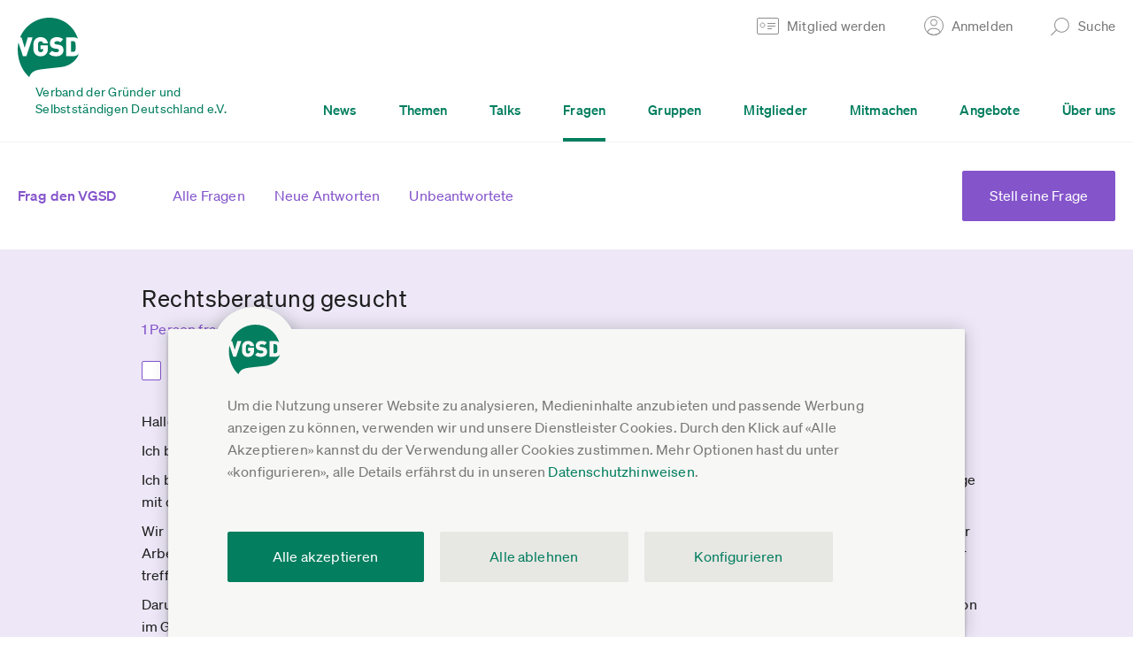

--- FILE ---
content_type: text/css
request_url: https://www.vgsd.de/theme-asset-d812e58de56459e81f3bae4ed2f3107ef295ce7c/dist/css/print.css
body_size: 12432
content:
:root{--shadow-color: 0deg 0% 0%;--shadow-elevation-low: 0px 0.5px 0.5px hsl(var(--shadow-color) / 0.13), 0px 1.6px 1.6px -3.1px hsl(var(--shadow-color) / 0.1);--shadow-elevation-medium: 0px 0.5px 0.5px hsl(var(--shadow-color) / 0.12), 0px 2px 2.1px -1.6px hsl(var(--shadow-color) / 0.1), 0px 8.1px 8.3px -3.1px hsl(var(--shadow-color) / 0.09);--shadow-elevation-high: 0px 0.5px 0.5px hsl(var(--shadow-color) / 0.11), 0px 2.2px 2.3px -0.6px hsl(var(--shadow-color) / 0.1), 0px 4.7px 4.8px -1.3px hsl(var(--shadow-color) / 0.09), 0px 9.5px 9.8px -1.9px hsl(var(--shadow-color) / 0.09), -0.1px 18.2px 18.7px -2.5px hsl(var(--shadow-color) / 0.08), -0.1px 32.3px 33.2px -3.1px hsl(var(--shadow-color) / 0.07)}/*! normalize.css v8.0.0 | MIT License | github.com/necolas/normalize.css */html{line-height:1.15;-webkit-text-size-adjust:100%}body{margin:0}h1{font-size:2em;margin:.67em 0}hr{box-sizing:content-box;height:0;overflow:visible}pre{font-family:monospace,monospace;font-size:1em}a{background-color:rgba(0,0,0,0)}abbr[title]{border-bottom:none;text-decoration:underline;text-decoration:underline dotted}b,strong{font-weight:bolder}code,kbd,samp{font-family:monospace,monospace;font-size:1em}small{font-size:80%}sub,sup{font-size:75%;line-height:0;position:relative;vertical-align:baseline}sub{bottom:-0.25em}sup{top:-0.5em}img{border-style:none}button,input,optgroup,select,textarea{font-family:inherit;font-size:100%;line-height:1.15;margin:0}button,input{overflow:visible}button,select{text-transform:none}button,[type=button],[type=reset],[type=submit]{-webkit-appearance:button}button::-moz-focus-inner,[type=button]::-moz-focus-inner,[type=reset]::-moz-focus-inner,[type=submit]::-moz-focus-inner{border-style:none;padding:0}button:-moz-focusring,[type=button]:-moz-focusring,[type=reset]:-moz-focusring,[type=submit]:-moz-focusring{outline:1px dotted ButtonText}fieldset{padding:.35em .75em .625em}legend{box-sizing:border-box;color:inherit;display:table;max-width:100%;padding:0;white-space:normal}progress{vertical-align:baseline}textarea{overflow:auto}[type=checkbox],[type=radio]{box-sizing:border-box;padding:0}[type=number]::-webkit-inner-spin-button,[type=number]::-webkit-outer-spin-button{height:auto}[type=search]{-webkit-appearance:textfield;outline-offset:-2px}[type=search]::-webkit-search-decoration{-webkit-appearance:none}::-webkit-file-upload-button{-webkit-appearance:button;font:inherit}details{display:block}summary{display:list-item}template{display:none}[hidden]{display:none}@font-face{font-family:"Lyon Text Web";src:url("/theme-asset-cf637d737c21b7081093266dbeaa5caa84db1562/fonts/lyon-text/LyonText-Regular-Web.woff2") format("woff2"),url("/theme-asset-7ece7475fd13e61ef95a449a91c7627061643316/fonts/lyon-text/LyonText-Regular-Web.woff") format("woff");font-weight:400;font-style:normal;font-stretch:normal;font-display:swap}@font-face{font-family:"Lyon Text Web";src:url("/theme-asset-beb35b8369a33414f2d4d47f9577d682a4691b82/fonts/lyon-text/LyonText-RegularItalic-Web.woff2") format("woff2"),url("/theme-asset-6396777a36a6155dcf09d06272bac73c63b0f674/fonts/lyon-text/LyonText-RegularItalic-Web.woff") format("woff");font-weight:400;font-style:italic;font-stretch:normal;font-display:swap}@font-face{font-family:"Soehne";font-style:normal;font-weight:400;font-display:swap;src:url("/theme-asset-d7ae7d27ca4807d37cfb25907e0284f90c3ae79c/fonts/soehne/soehne-web-buch.eot");src:local("Söhne-Buch"),url("../../fonts/soehne/soehne-web-buch.eot?#iefix") format("embedded-opentype"),url("/theme-asset-e2f4fce4da89a1e3cd6c7fcf1ec7e3462816a743/fonts/soehne/soehne-web-buch.woff2") format("woff2"),url("/theme-asset-ffae2ee077395f607921fe77adc666ee30f1a218/fonts/soehne/soehne-web-buch.woff") format("woff")}@font-face{font-family:"Soehne";font-style:italic;font-weight:400;font-display:swap;src:url("/theme-asset-78330b3488eb17fdd8a0932880133d3ab69be059/fonts/soehne/soehne-web-buch-kursiv.eot");src:local("Söhne-BuchKursiv"),url("../../fonts/soehne/soehne-web-buch-kursiv.eot?#iefix") format("embedded-opentype"),url("/theme-asset-69b21cfe684391fc33fa71fbdc845130093627b8/fonts/soehne/soehne-web-buch-kursiv.woff2") format("woff2"),url("/theme-asset-4d48c04db04f38299421052bc2d30afbafac68aa/fonts/soehne/soehne-web-buch-kursiv.woff") format("woff")}@font-face{font-family:"Soehne";font-style:normal;font-weight:500;font-display:swap;src:url("/theme-asset-dba03b6ea9ca9092523c2b8cdba86dd05f2dfeff/fonts/soehne/soehne-web-kraftig.eot");src:local("Söhne-Kräftig"),url("../../fonts/soehne/soehne-web-kraftig.eot?#iefix") format("embedded-opentype"),url("/theme-asset-ee5af5f5de6891dc97b82ceb2b56155d5e9ccd59/fonts/soehne/soehne-web-kraftig.woff2") format("woff2"),url("/theme-asset-97381820987da136c12928bd13c02512b9595139/fonts/soehne/soehne-web-kraftig.woff") format("woff")}@font-face{font-family:"Soehne";font-style:italic;font-weight:500;font-display:swap;src:url("/theme-asset-46cf0a6306b6496a7ccd95f89a69a6b7d0ab6b68/fonts/soehne/soehne-web-kraftig-kursiv.eot");src:local("Söhne-KräftigKursiv"),url("../../fonts/soehne/soehne-web-kraftig-kursiv.eot?#iefix") format("embedded-opentype"),url("/theme-asset-878d9c4c13d0ab55c48f8943a7d13df34fe1ce0e/fonts/soehne/soehne-web-kraftig-kursiv.woff2") format("woff2"),url("/theme-asset-d4ff444a15adaa37f06fd517bba7f44e64cc788f/fonts/soehne/soehne-web-kraftig-kursiv.woff") format("woff")}*{-webkit-box-sizing:border-box;-moz-box-sizing:border-box;box-sizing:border-box}[x-cloak]{display:none !important}html{height:100%}body{min-height:100%;height:100%;color:#1e1e1e;background:#fff;font-family:Soehne,Helvetica,Arial,sans-serif;font-size:16px;font-weight:normal;line-height:1.6;letter-spacing:.01em;-webkit-font-smoothing:antialiased;-moz-osx-font-smoothing:grayscale;font-kerning:normal;-moz-font-feature-settings:"liga","kern";-moz-font-feature-settings:"liga=1, kern=1";-ms-font-feature-settings:"liga","kern";-o-font-feature-settings:"liga","kern";-webkit-font-feature-settings:"liga","kern";font-feature-settings:"liga","kern";font-variant-numeric:oldstyle-nums}a{text-decoration:none;color:#1e1e1e}a:not(:focus){outline:none}b,strong{font-weight:400}h1,h2,h3,h4,h5,h6{margin:0;font-weight:400}h1{font-family:Soehne,Helvetica,Arial,sans-serif;font-size:38px;line-height:120%;letter-spacing:.02em;margin:.6em 0 .5em 0}h2{font-family:Soehne,Helvetica,Arial,sans-serif;font-size:28px;line-height:1.3;letter-spacing:.01em;margin:1.6em 0 .5em 0}h3{font-family:Soehne,Helvetica,Arial,sans-serif;font-size:21px;line-height:1.5;letter-spacing:.01em;margin:1.6em 0 .5em 0}h4,h5,h6{font-family:Soehne,Helvetica,Arial,sans-serif;font-size:16px;font-weight:500;line-height:1.46;letter-spacing:.02em;margin:2em 0 .5em 0}p{margin:.5em 0}.columns{display:flex;flex-flow:row wrap;margin:0 -10px}.columns>.col{display:block;flex:1 1 0%;margin:0;padding:0 10px 20px}.list-description-columns{background:#fff}.list-description-columns.style-2{background:#f3f3f1}.list-description-columns.style-3{background:#d7efde}.list-description-columns>.inner{width:100%;max-width:1430px;margin:0 auto;padding:50px 20px 100px 20px;display:table;table-layout:fixed}.list-description-columns>.inner>.col{display:table-cell;vertical-align:top}.list-description-columns>.inner>.col.col-main{width:64%;padding-right:60px}.list-description-columns>.inner>.col.col-aside{text-align:right;padding-left:60px;padding-top:20px}.list-description-columns>.inner>.col.col-aside div,.list-description-columns>.inner>.col.col-aside a,.list-description-columns>.inner>.col.col-aside span,.list-description-columns>.inner>.col.col-aside p{text-align:left}.list-description-columns>.inner>.col.col-aside p>a{color:#037e5f}.list-description-columns>.inner>.col.col-aside *:not(.box-free-text) p>a{color:#1e1e1e}@media(max-width: 1150px){.list-description-columns>.inner>.col.col-main{width:50%;padding-right:30px}.list-description-columns>.inner>.col.col-aside{padding-left:30px}}@media(max-width: 850px){.list-description-columns>.inner{display:block}.list-description-columns>.inner>.col{display:block}.list-description-columns>.inner>.col.col-main{width:100%;padding-right:0;-webkit-hyphens:auto;-ms-hyphens:auto;hyphens:auto}.list-description-columns>.inner>.col.col-aside{padding-left:0;padding-top:40px}}.responsive-iframe-container{position:relative}.responsive-iframe-container iframe{position:absolute;top:0;left:0;bottom:0;right:0;width:100%;height:100%}.gradient-bg{background:#f9f9f8;background:-moz-linear-gradient(top, #ffffff 0%, #f3f3f1 100%);background:-webkit-linear-gradient(top, #ffffff 0%, #f3f3f1 100%);background:linear-gradient(to bottom, #ffffff 0%, #f3f3f1 100%);filter:progid:DXImageTransform.Microsoft.gradient( startColorstr="$color-light", endColorstr="$color-light-beige",GradientType=0 )}.gradient-bg.style-fixed-height-500{background:#f9f9f8;background:-moz-linear-gradient(top, #ffffff 0%, #f3f3f1 500px);background:-webkit-linear-gradient(top, #ffffff 0%, #f3f3f1 500px);background:linear-gradient(to bottom, #ffffff 0%, #f3f3f1 500px);filter:progid:DXImageTransform.Microsoft.gradient( startColorstr="$color-light", endColorstr="$color-light-beige",GradientType=0 )}.gradient-bg.style-2-to-1{background:#f9f9f8;background:-moz-linear-gradient(top, #f3f3f1 0%, #ffffff 100%);background:-webkit-linear-gradient(top, #f3f3f1 0%, #ffffff 100%);background:linear-gradient(to bottom, #f3f3f1 0%, #ffffff 100%);filter:progid:DXImageTransform.Microsoft.gradient( startColorstr="$color-light-beige", endColorstr="$color-light",GradientType=0 )}.gradient-bg.style-2-to-1.style-fixed-height-500{background:#f9f9f8;background:-moz-linear-gradient(top, #f3f3f1 0%, #ffffff 500px);background:-webkit-linear-gradient(top, #f3f3f1 0%, #ffffff 500px);background:linear-gradient(to bottom, #f3f3f1 0%, #ffffff 500px);filter:progid:DXImageTransform.Microsoft.gradient( startColorstr="$color-light-beige", endColorstr="$color-light",GradientType=0 )}.gradient-bg.style-experttalk-to-1{background:#f2f8f3;background:-moz-linear-gradient(top, #E5F1E7 0%, #ffffff 100%);background:-webkit-linear-gradient(top, #E5F1E7 0%, #ffffff 100%);background:linear-gradient(to bottom, #E5F1E7 0%, #ffffff 100%);filter:progid:DXImageTransform.Microsoft.gradient( startColorstr="$color-light-beige", endColorstr="$color-light",GradientType=0 )}.gradient-bg.style-experttalk-to-1.style-fixed-height-750{background:#f2f8f3;background:-moz-linear-gradient(top, #E5F1E7 0%, #ffffff 750px);background:-webkit-linear-gradient(top, #E5F1E7 0%, #ffffff 750px);background:linear-gradient(to bottom, #E5F1E7 0%, #ffffff 750px);filter:progid:DXImageTransform.Microsoft.gradient( startColorstr="$color-light-beige", endColorstr="$color-light",GradientType=0 )}.jump-to-content-link{display:block;color:#68e0a5;background:#1e1e1e;outline:none}.jump-to-content-link>span{display:block;max-width:1430px;margin:0 auto;text-align:left}.jump-to-content-link>span span{display:inline-block;padding:20px 20px 20px 58px;background:url("/theme-asset-9fdc5c5532bf5310e3c350c7db2ef7964f7505d3/img/icon-jump-to-content-bright-green.svg") no-repeat 21px 50%}.jump-to-content-link:focus>span span{outline:5px auto Highlight;outline:5px auto -webkit-focus-ring-color}.number-badge{display:inline-block;position:relative;width:17px;height:17px;line-height:16px;border-radius:17px;font-size:10px;text-align:center;color:#fff;background:#4483ff;background:color(display-p3 0.2666666667 0.5137254902 1)}.number-badge>.inner{display:inline-block}@-moz-document url-prefix(){.number-badge{line-height:18px}}@media not all and (min-resolution: 0.001dpcm){@supports(-webkit-appearance: none){.number-badge{line-height:16px}}}@media only screen and (-ms-high-contrast: active),(-ms-high-contrast: none){.number-badge{line-height:17px}}.number-badge.over-100,.number-badge.over-99{font-size:8px}.element-hidden{display:none !important}.sr-only{position:absolute;left:-10000px;top:auto;width:1px;height:1px;overflow:hidden}.sr-only-focusable:active,.sr-only-focusable:focus{position:static;width:auto;height:auto;overflow:visible;clip:auto;white-space:normal;-webkit-clip-path:none;clip-path:none}.text-red{color:#d43b38 !important}.text-blue{color:#4483ff !important}.util-profile-image-bg{background-color:#fff}.form-wrap form{margin:0;padding:0}.form-element label,.form-element .label{display:block;font-size:14px;line-height:140%;letter-spacing:.02em;color:#787878;margin:0 0 6px 0}.form-element label.no-margin,.form-element .label.no-margin{margin-left:0}.form-element label .right,.form-element .label .right{float:right;color:#787878}.form-element label .right a,.form-element .label .right a{color:#037e5f}.form-element input,.form-element textarea,.form-element button{display:block;width:100%}.form-element a.danger{display:inline-block;color:#f9454d;text-decoration:underline;text-underline-offset:5px;text-decoration-thickness:1px}.form-element>.info{font-size:14px;line-height:140%;letter-spacing:.02em;color:#787878;margin-top:5px}.form-element>.info a.style-subtle{color:#787878}.form-element>.info.style-right{text-align:right}.form-element>.info-box{font-size:14px;line-height:140%;letter-spacing:.02em;color:rgba(22,64,128,.5);margin-top:15px;background:#d1e4fc;padding:15px 30px;border-radius:2px}.form-element>.info-box h3{font-size:16px;font-weight:500;color:#164080;margin:0 0 5px 0}.form-element>.info-box a{color:#164080;text-decoration:underline;text-underline-offset:5px;text-decoration-thickness:1px}.form-element>.info-box a.style-subtle{color:rgba(22,64,128,.5)}.form-element>.info-box.style-right{text-align:right}@media(max-width: 400px){.form-element>.info-box{padding:15px}}@keyframes rotate{0%{transform:rotate(0deg)}100%{transform:rotate(360deg)}}.form-element>.info-box.loading{position:relative;padding-left:57px}.form-element>.info-box.loading:after{content:"";position:absolute;top:calc(50% - 12px);left:17px;display:block;width:24px;height:24px;background:url("/theme-asset-c2738c59e11bf5b974c92078b90b3308ef4417bf/img/icon-loading-1-color-splash-info-content.svg") no-repeat 0 0;background-size:24px 24px;animation:rotate 3s linear infinite}.form-element input[type=url],.form-element input[type=email],.form-element input[type=text],.form-element input[type=tel],.form-element input[type=number],.form-element input[type=password],.form-element textarea{padding:15px 15px 15px 15px;-webkit-appearance:none;font-size:16px;line-height:1.6;background:#fff;border:1px solid #d7d7d7;border-radius:2px;outline:none;color:#1e1e1e}@-moz-document url-prefix(){.form-element input[type=url],.form-element input[type=email],.form-element input[type=text],.form-element input[type=tel],.form-element input[type=number],.form-element input[type=password],.form-element textarea{padding:16px 15px 13px 15px}}@media only screen and (-ms-high-contrast: active),(-ms-high-contrast: none){.form-element input[type=url],.form-element input[type=email],.form-element input[type=text],.form-element input[type=tel],.form-element input[type=number],.form-element input[type=password],.form-element textarea{padding:17px 15px 17px 15px}}.form-element input[type=url]:focus,.form-element input[type=email]:focus,.form-element input[type=text]:focus,.form-element input[type=tel]:focus,.form-element input[type=number]:focus,.form-element input[type=password]:focus,.form-element textarea:focus{border-color:#037e5f}.form-element input[type=url]::-webkit-input-placeholder,.form-element input[type=email]::-webkit-input-placeholder,.form-element input[type=text]::-webkit-input-placeholder,.form-element input[type=tel]::-webkit-input-placeholder,.form-element input[type=number]::-webkit-input-placeholder,.form-element input[type=password]::-webkit-input-placeholder,.form-element textarea::-webkit-input-placeholder{font-size:16px;line-height:160%;color:#8e8e8e}.form-element input[type=url]:-ms-input-placeholder,.form-element input[type=email]:-ms-input-placeholder,.form-element input[type=text]:-ms-input-placeholder,.form-element input[type=tel]:-ms-input-placeholder,.form-element input[type=number]:-ms-input-placeholder,.form-element input[type=password]:-ms-input-placeholder,.form-element textarea:-ms-input-placeholder{font-size:16px;line-height:160%;color:#8e8e8e}.form-element input[type=url]:-moz-placeholder,.form-element input[type=email]:-moz-placeholder,.form-element input[type=text]:-moz-placeholder,.form-element input[type=tel]:-moz-placeholder,.form-element input[type=number]:-moz-placeholder,.form-element input[type=password]:-moz-placeholder,.form-element textarea:-moz-placeholder{font-size:16px;line-height:160%;color:#8e8e8e}.form-element input[type=url][disabled],.form-element input[type=email][disabled],.form-element input[type=text][disabled],.form-element input[type=tel][disabled],.form-element input[type=number][disabled],.form-element input[type=password][disabled],.form-element textarea[disabled]{border-color:rgba(30,30,30,.12);background-color:rgba(30,30,30,.02);color:rgba(30,30,30,.5)}.form-element input[type=url][type=number]::-webkit-inner-spin-button,.form-element input[type=url][type=number]::-webkit-outer-spin-button,.form-element input[type=email][type=number]::-webkit-inner-spin-button,.form-element input[type=email][type=number]::-webkit-outer-spin-button,.form-element input[type=text][type=number]::-webkit-inner-spin-button,.form-element input[type=text][type=number]::-webkit-outer-spin-button,.form-element input[type=tel][type=number]::-webkit-inner-spin-button,.form-element input[type=tel][type=number]::-webkit-outer-spin-button,.form-element input[type=number][type=number]::-webkit-inner-spin-button,.form-element input[type=number][type=number]::-webkit-outer-spin-button,.form-element input[type=password][type=number]::-webkit-inner-spin-button,.form-element input[type=password][type=number]::-webkit-outer-spin-button,.form-element textarea[type=number]::-webkit-inner-spin-button,.form-element textarea[type=number]::-webkit-outer-spin-button{-webkit-appearance:none;margin:0}.form-element input[type=url].align-right,.form-element input[type=email].align-right,.form-element input[type=text].align-right,.form-element input[type=tel].align-right,.form-element input[type=number].align-right,.form-element input[type=password].align-right,.form-element textarea.align-right{text-align:right}.form-element input[type=url].style-small,.form-element input[type=email].style-small,.form-element input[type=text].style-small,.form-element input[type=tel].style-small,.form-element input[type=number].style-small,.form-element input[type=password].style-small,.form-element textarea.style-small{padding:5px 10px}.form-element .input-with-delete{position:relative}.form-element .input-with-delete .delete-input{display:none;position:absolute;top:1px;right:0;width:70px;height:calc(100% - 2px);background:url("/theme-asset-127d18fb6bb672db9ba6ab09abdeb924bcaf3878/img/icon-delete-input.svg") no-repeat calc(100% - 23px) calc(50% + 1.5px),linear-gradient(90deg, rgba(255, 255, 255, 0) 0%, rgb(255, 255, 255) 20px)}.form-element .input-with-delete .delete-input span{display:none}.form-element .input-with-delete.has-delete input{padding-right:50px}.form-element .input-with-delete.has-delete .delete-input{display:block}.form-element input[type=submit],.form-element button,.form-element .button{display:inline-block;background:#037e5f;color:#fff;border-radius:2px;border:1px solid #037e5f;padding:15px 30px;font-weight:400;font-size:16px;line-height:1.6;cursor:pointer}@-moz-document url-prefix(){.form-element input[type=submit],.form-element button,.form-element .button{padding-top:16px;padding-bottom:13px}}@media only screen and (-ms-high-contrast: active),(-ms-high-contrast: none){.form-element input[type=submit],.form-element button,.form-element .button{padding-top:18px;padding-bottom:10px}}.form-element input[type=submit].disabled,.form-element input[type=submit][disabled],.form-element button.disabled,.form-element button[disabled],.form-element .button.disabled,.form-element .button[disabled]{opacity:.7;pointer-events:none}.form-element input[type=submit].button-inverse,.form-element button.button-inverse,.form-element .button.button-inverse{background:#fff;color:#037e5f}.form-element input[type=submit].button-outline,.form-element button.button-outline,.form-element .button.button-outline{background:rgba(0,0,0,0);color:#037e5f}.form-element input[type=submit].button-outline.button-inverse,.form-element button.button-outline.button-inverse,.form-element .button.button-outline.button-inverse{color:#fff;border-color:#fff}.form-element input[type=submit].button-link,.form-element button.button-link,.form-element .button.button-link{background:rgba(0,0,0,0);color:#037e5f;border:none}.form-element input[type=submit].button-link>span,.form-element button.button-link>span,.form-element .button.button-link>span{text-decoration:underline;text-underline-offset:5px;text-decoration-thickness:1px}.form-element input[type=submit].button-link.link-red,.form-element button.button-link.link-red,.form-element .button.button-link.link-red{color:#d43b38}.form-element input[type=submit].button-link.disabled,.form-element button.button-link.disabled,.form-element .button.button-link.disabled{background:rgba(0,0,0,0) !important;opacity:.7 !important}.form-element input[type=submit].button-grey,.form-element button.button-grey,.form-element .button.button-grey{background-color:#f3f3f1;color:#037e5f;border:1px solid #f3f3f1}.form-element input[type=submit].button-beige,.form-element button.button-beige,.form-element .button.button-beige{background-color:#f3f3f1;color:#1e1e1e;border:1px solid #f3f3f1}.form-element input[type=submit].button-beige-2,.form-element button.button-beige-2,.form-element .button.button-beige-2{background-color:#e7e7e3;color:#037e5f;border:1px solid #e7e7e3}.form-element input[type=submit].button-dark-beige,.form-element button.button-dark-beige,.form-element .button.button-dark-beige{background-color:#dcdcd3;color:#1e1e1e;border:1px solid #dcdcd3}.form-element input[type=submit].button-violet,.form-element button.button-violet,.form-element .button.button-violet{background-color:#8454cb;color:#fff;border:1px solid #8454cb}.form-element input[type=submit].button-red,.form-element button.button-red,.form-element .button.button-red{background-color:#d43b38;color:#fff;border:1px solid #d43b38}.form-element input[type=submit].button-red.button-outline,.form-element button.button-red.button-outline,.form-element .button.button-red.button-outline{background-color:rgba(0,0,0,0);color:#d43b38}.form-element input[type=submit].button-qa,.form-element button.button-qa,.form-element .button.button-qa{background-color:#8454cb;color:#fff;border:1px solid #8454cb}.form-element input[type=submit].button-qa.button-outline,.form-element button.button-qa.button-outline,.form-element .button.button-qa.button-outline{background-color:rgba(0,0,0,0);color:#8454cb}.form-element input[type=submit].button-voices,.form-element button.button-voices,.form-element .button.button-voices{background-color:#4572ce;color:#fff;border:1px solid #4572ce}.form-element input[type=submit].button-voices.button-outline,.form-element button.button-voices.button-outline,.form-element .button.button-voices.button-outline{background-color:rgba(0,0,0,0);color:#4572ce}.form-element input[type=submit].button-voices.button-link,.form-element button.button-voices.button-link,.form-element .button.button-voices.button-link{background:rgba(0,0,0,0);color:#4572ce;border:none}.form-element input[type=submit].button-voices.disabled,.form-element button.button-voices.disabled,.form-element .button.button-voices.disabled{opacity:1;background:#86a3df;border-color:#86a3df;cursor:not-allowed}.form-element input[type=submit].button-bright-green,.form-element button.button-bright-green,.form-element .button.button-bright-green{background-color:#68e0a5;background-color:color(display-p3 0.4078431373 0.8784313725 0.6470588235);color:#fff;border:1px solid #68e0a5;border:1px solid color(display-p3 0.4078431373 0.8784313725 0.6470588235)}.form-element input[type=submit].button-bright-green.button-outline,.form-element button.button-bright-green.button-outline,.form-element .button.button-bright-green.button-outline{background-color:rgba(0,0,0,0);color:#68e0a5;color:color(display-p3 0.4078431373 0.8784313725 0.6470588235)}.form-element input[type=submit].button-external-content,.form-element button.button-external-content,.form-element .button.button-external-content{width:auto;padding-left:60px;padding-right:60px;padding-top:8px;padding-bottom:8px;background:#ff7246;color:#fff;text-align:center;border:none}.form-element input[type=submit].button-external-content span,.form-element button.button-external-content span,.form-element .button.button-external-content span{display:inline-block;padding:10px 0}.form-element input[type=submit].button-external-content.button-play,.form-element button.button-external-content.button-play,.form-element .button.button-external-content.button-play{padding-right:75px}.form-element input[type=submit].button-external-content.button-play span,.form-element button.button-external-content.button-play span,.form-element .button.button-external-content.button-play span{background:url("/theme-asset-d9cdbb971051b38c74a2e292cf8f3a69a74eaef5/img/icon-button-play-light.svg") no-repeat 0 8px;padding-left:45px}.form-element input[type=submit].button-download-content,.form-element button.button-download-content,.form-element .button.button-download-content{width:auto;color:#037e5f;background:#fff url("/theme-asset-11eaedac604643e043c41434d7ec9d335b0951ed/img/icon-download-main-white-bg.svg") no-repeat 17px 19px;min-width:215px;text-align:center;padding-left:50px;padding-right:50px;border:none}.form-element input[type=submit].button-download-content span,.form-element button.button-download-content span,.form-element .button.button-download-content span{display:inline-block}.form-element input[type=submit].button-membersonly,.form-element button.button-membersonly,.form-element .button.button-membersonly{width:auto;color:#fff;background:#0f6b78;border-color:#0f6b78;padding-left:40px;padding-right:40px;text-align:center}.form-element input[type=submit].button-small,.form-element button.button-small,.form-element .button.button-small{padding:5px 15px}.form-element input[type=submit].button-narrow,.form-element button.button-narrow,.form-element .button.button-narrow{width:auto}.form-element input[type=checkbox]{-webkit-appearance:none;display:inline-block;width:22px;height:22px;border-radius:2px;background-color:#fff;border:1px solid #8e8e8e;cursor:pointer;outline:none}.form-element input[type=checkbox]:checked{border-color:#037e5f;background-color:#037e5f;background-image:url("/theme-asset-d5329d6b514f0fdde0861714037fcc80a9da8cae/img/icon-checkbox-checked.svg");background-repeat:no-repeat;background-position:50% 50%}.form-element input[type=checkbox]:disabled{background-color:rgba(30,30,30,.02);border-color:rgba(30,30,30,.12)}.form-element input[type=checkbox]:disabled:checked{background-image:url("/theme-asset-6b96fabdd3375bc8ec43c0cd60153b1673e19b10/img/icon-checkbox-checked-disabled.svg")}.form-element input[type=radio],.form-element .input-radio{-webkit-appearance:none;position:relative;display:inline-block;width:22px;height:22px;border-radius:22px;background-color:#fff;border:1px solid #8e8e8e;cursor:pointer;outline:none}.form-element input[type=radio]:checked,.form-element input[type=radio].checked,.selected .form-element input[type=radio],.form-element .input-radio:checked,.form-element .input-radio.checked,.selected .form-element .input-radio{border-color:#037e5f;background-color:#037e5f}.form-element input[type=radio]:checked::before,.form-element input[type=radio].checked::before,.selected .form-element input[type=radio]::before,.form-element .input-radio:checked::before,.form-element .input-radio.checked::before,.selected .form-element .input-radio::before{content:"";position:absolute;top:50%;left:50%;width:6px;height:6px;border-radius:6px;background:#fff;transform:translate(-3px, -3px)}.form-element input[type=radio]:disabled,.form-element input[type=radio].disabled,.form-element .input-radio:disabled,.form-element .input-radio.disabled{background-color:rgba(30,30,30,.02);border-color:rgba(30,30,30,.12)}.form-element input[type=radio]:disabled:checked::before,.form-element input[type=radio]:disabled.checked::before,.selected .form-element input[type=radio]:disabled::before,.form-element input[type=radio].disabled:checked::before,.form-element input[type=radio].disabled.checked::before,.selected .form-element input[type=radio].disabled::before,.form-element .input-radio:disabled:checked::before,.form-element .input-radio:disabled.checked::before,.selected .form-element .input-radio:disabled::before,.form-element .input-radio.disabled:checked::before,.form-element .input-radio.disabled.checked::before,.selected .form-element .input-radio.disabled::before{background:rgba(30,30,30,.12)}.form-element select{width:100%;padding:15px 40px 15px 15px;-webkit-appearance:none;font-size:16px;line-height:160%;background:#fff url("/theme-asset-f542171cf938098da2e7f3ba97e6f4ac6185f8b7/img/icon-select.svg") no-repeat calc(100% - 20px) 26px;border:1px solid #d7d7d7;border-radius:2px;outline:none;color:#1e1e1e}.form-element select:focus{border-color:#037e5f}.form-element select[disabled]{border-color:rgba(30,30,30,.12);background-color:rgba(30,30,30,.02);color:rgba(30,30,30,.12)}.form-element .form-message{margin-top:-2px;line-height:160%}.form-element .form-message .label{margin-left:0;margin-bottom:10px}.form-element .form-message .message{color:#1e1e1e;margin-bottom:10px}.form-element .form-message .message a{color:#1e1e1e}.form-element .form-message .message.style-small{font-size:14px}.form-element .form-message .sub-message p:first-child{margin-top:0}.form-element .form-message .sub-message p:last-child,.form-element .form-message .sub-message ul:last-child,.form-element .form-message .sub-message ol:last-child{margin-bottom:0}.form-element .form-message .sub-message.style-small{font-size:14px}.form-element .form-message h3{font-size:21px;margin-top:0;margin-bottom:24px}.form-element .form-message ul,.form-element .form-message ol{padding:0;margin:0 0 20px 1.2em;list-style-position:outside}.form-element .form-message ul li,.form-element .form-message ol li{margin-bottom:10px}.form-element .form-message>p:first-child{margin-top:0}.form-element .form-message a{text-decoration:underline;text-underline-offset:5px;text-decoration-thickness:1px;color:#787878}.form-element .form-message a.margin-left{display:inline-block;margin-left:15px}.form-element .form-message.input-equivalent .message{display:flex;align-items:center;min-height:59px}.form-element .form-message.input-equivalent .message a{color:#037e5f}.form-element .form-message.color-dark{color:#1e1e1e}.form-element .form-message.color-dark a{color:#1e1e1e}.form-element .form-input-equivalent-with-link .input-equivalent-with-link{display:table;width:100%;table-layout:fixed;border:1px solid rgba(30,30,30,.5);border-radius:2px;height:57px}.form-element .form-input-equivalent-with-link .input-equivalent-with-link>.col{display:table-cell;vertical-align:middle}.form-element .form-input-equivalent-with-link .input-equivalent-with-link>.col.col-value{padding-left:15px;color:rgba(30,30,30,.5);overflow:hidden;text-overflow:ellipsis;white-space:nowrap}.form-element .form-input-equivalent-with-link .input-equivalent-with-link>.col.col-link{width:85px;text-align:right}.form-element .form-input-equivalent-with-link .input-equivalent-with-link>.col.col-link a{display:block;padding:10px 15px 10px 10px;color:#037e5f}.form-element .input-characters{font-size:12px;line-height:1.4;padding-top:5px;padding-bottom:10px;color:#c5c5c5}.form-element .input-characters .element-characters-max{color:#c5c5c5}.form-element .input-characters .element-characters-left{color:#787878}.form-element .input-characters .element-characters-left[getting-close=almost]{color:#f9a466}.form-element .input-characters .element-characters-left[getting-close=yes]{color:#d43b38}.form-element .progressive-elements input,.form-element .progressive-elements select{display:inline-block;width:auto;margin-right:10px;margin-bottom:10px;text-align:center}.form-element.radiochecks .label{margin-bottom:20px;margin-left:0}.form-element.radiochecks .item{display:table;width:100%;table-layout:fixed;margin-bottom:23px;margin-left:0;cursor:pointer}.form-element.radiochecks .item:last-of-type{margin-bottom:0}.form-element.radiochecks .item>.col{display:table-cell;vertical-align:top}.form-element.radiochecks .item>.col.col-input{width:35px;padding-top:2px}@-moz-document url-prefix(){.form-element.radiochecks .item>.col.col-input{padding-top:0}}@media only screen and (-ms-high-contrast: active),(-ms-high-contrast: none){.form-element.radiochecks .item>.col.col-input{padding-top:0}}.form-element.radiochecks .item>.col.col-label{font-size:16px;line-height:1.6;color:#1e1e1e}.form-element.radiochecks .item>.col.col-label a{text-decoration:underline;text-underline-offset:5px;text-decoration-thickness:1px}.form-element.radiochecks .mid-element-info{color:#787878;margin-bottom:27px}.form-element.radiochecks.style-2>.item>.col.col-label{color:#787878}.form-element.radiochecks.style-2>.item>.col.col-label a{color:#787878}.form-element.radiochecks.input-equivalent{display:flex;padding-top:23px}.form-element.radiochecks .sub-items{margin:-7px 0 30px 35px}.form-element.radiochecks .sub-items .item{margin-bottom:15px}.form-element.radiochecks-horizontal>label{margin-bottom:10px;margin-left:0}.form-element.radiochecks-horizontal .items>label{display:inline-block;padding-right:20px;margin-right:0;margin-left:0;cursor:pointer}.form-element.radiochecks-horizontal .items>label input{display:inline-block;margin-right:5px;vertical-align:middle;transform:translateY(1px)}@-moz-document url-prefix(){.form-element.radiochecks-horizontal .items>label input{transform:translateY(-2px)}}@media only screen and (-ms-high-contrast: active),(-ms-high-contrast: none){.form-element.radiochecks-horizontal .items>label input{transform:translateY(-3px)}}.form-element.radiochecks-horizontal .items>label span{vertical-align:middle;color:#1e1e1e;font-size:16px;font-weight:normal}.form-element.radiochecks-horizontal .items>label.disabled{cursor:default}.form-element.radiochecks-horizontal .items>label.disabled span{color:rgba(30,30,30,.2)}.form-element.radiochecks-horizontal.radiochecks-horizontal-inline{display:flex;flex-wrap:wrap;justify-content:space-between}.form-element.radiochecks-horizontal.radiochecks-horizontal-inline>label{flex-basis:auto;white-space:nowrap;padding-right:20px;padding-top:2px}.form-element.radiochecks-horizontal.radiochecks-horizontal-inline .items{flex-grow:1}.form-element.radiochecks-horizontal.radiochecks-horizontal-inline .info{flex-basis:100%}.form-element.radiochecks-horizontal.radiochecks-horizontal-inline .validation-errors,.form-element.radiochecks-horizontal.radiochecks-horizontal-inline .validation-confirmation{flex-basis:100%}@media(max-width: 450px){.form-element.radiochecks-horizontal.radiochecks-horizontal-inline{display:block}.form-element.radiochecks-horizontal.radiochecks-horizontal-inline>label{padding-right:0;margin-bottom:0}}.form-element.fee-rate .items{display:flex;flex-flow:row wrap;margin:0 -10px;margin-top:0;margin-bottom:0}.form-element.fee-rate .items>.col{display:block;flex:1 1 0%;margin:0;padding:0 10px 20px;flex-basis:33.333%;max-width:33.333%}.form-element.fee-rate .items>.col>label{display:block;border-radius:2px;background:#e7e7e3;color:#037e5f;font-size:16px;font-weight:500;padding:20px 15px 15px 17px;cursor:pointer;margin:0}.form-element.fee-rate .items>.col>label input{display:inline-block;margin-right:14px;background:rgba(0,0,0,0);border-color:#037e5f}.form-element.fee-rate .items>.col>label span{display:inline-block;transform:translateY(-5px)}.form-element.fee-rate .items>.col>label.checked{background:#037e5f;color:#fff}.form-element.fee-rate .items>.col>label.checked input{border-color:#fff}.form-element.fee-rate .items>.col .freefeewrap{display:table;width:100%;table-layout:fixed;border-radius:2px;border:1px solid rgba(30,30,30,.5);padding:3px 0 2px 0}.form-element.fee-rate .items>.col .freefeewrap>.col{display:table-cell;vertical-align:top}.form-element.fee-rate .items>.col .freefeewrap>.col.col-input input{border:none;width:100%;padding-right:10px;text-align:left}.form-element.fee-rate .items>.col .freefeewrap>.col.col-label{width:95px;padding-right:15px;padding-top:17px}.form-element.fee-rate .items>.col .freefeewrap>.col.col-label label{color:#037e5f;text-align:right;font-size:16px;margin:0}.form-element.fee-rate .items>.col .freefeewrap.invalid{border-color:#d43b38;background:#f5e7e8}.form-element.fee-rate .items>.col .freefeewrap.invalid input{background:#f5e7e8}@media(max-width: 630px){.form-element.fee-rate .items>.col{flex-basis:50%;max-width:50%}.form-element.fee-rate .items>.col.col-freefee{flex-basis:100%;max-width:100%}}@media(max-width: 390px){.form-element.fee-rate .items>.col{flex-basis:100%;max-width:100%}}.form-element.radio-button .radio-button-wrap{display:inline-block;border-radius:2px;background:#e7e7e3;color:#037e5f;font-size:16px;font-weight:500;padding:20px 30px 15px 17px;cursor:pointer;margin:0}.form-element.radio-button .radio-button-wrap input,.form-element.radio-button .radio-button-wrap .input-radio{display:inline-block;margin-right:14px;background:rgba(0,0,0,0);border-color:#037e5f}.form-element.radio-button .radio-button-wrap span{display:inline-block;transform:translateY(-5px)}.form-element.radio-button .radio-button-wrap span.if-selected{display:none}.selected .form-element.radio-button .radio-button-wrap span.if-selected{display:inline-block}.form-element.radio-button .radio-button-wrap span.if-not-selected{display:inline-block}.selected .form-element.radio-button .radio-button-wrap span.if-not-selected{display:none}.form-element.radio-button .radio-button-wrap.checked,.selected .form-element.radio-button .radio-button-wrap{background:#037e5f;color:#fff}.form-element.radio-button .radio-button-wrap.checked input,.form-element.radio-button .radio-button-wrap.checked .input-radio,.selected .form-element.radio-button .radio-button-wrap input,.selected .form-element.radio-button .radio-button-wrap .input-radio{border-color:#fff}.form-element.radio-button-multiline .radio-button-wrap{display:table;width:100%;table-layout:fixed;border-radius:2px;background:#e7e7e3;color:#037e5f;font-size:16px;font-weight:500;padding:15px 30px 15px 20px;cursor:pointer;margin:0;min-height:125px}.form-element.radio-button-multiline .radio-button-wrap>.col{display:table-cell;vertical-align:middle}.form-element.radio-button-multiline .radio-button-wrap>.col.col-left{width:40px}.form-element.radio-button-multiline .radio-button-wrap>.col.col-right .label-primary{font-size:20px;font-weight:400;letter-spacing:.01em;color:#037e5f}.form-element.radio-button-multiline .radio-button-wrap>.col.col-right .label-secondary{font-size:16px;font-weight:400;letter-spacing:.01em;color:rgba(3,126,95,.6)}.form-element.radio-button-multiline .radio-button-wrap input,.form-element.radio-button-multiline .radio-button-wrap .input-radio{display:inline-block;background:rgba(0,0,0,0);border-color:#037e5f}.form-element.radio-button-multiline .radio-button-wrap.checked,.selected .form-element.radio-button-multiline .radio-button-wrap{background:#037e5f;color:#fff}.form-element.radio-button-multiline .radio-button-wrap.checked>.col.col-right .label-primary,.selected .form-element.radio-button-multiline .radio-button-wrap>.col.col-right .label-primary{color:#fff}.form-element.radio-button-multiline .radio-button-wrap.checked>.col.col-right .label-secondary,.selected .form-element.radio-button-multiline .radio-button-wrap>.col.col-right .label-secondary{color:rgba(255,255,255,.6)}.form-element.radio-button-multiline .radio-button-wrap.checked input,.form-element.radio-button-multiline .radio-button-wrap.checked .input-radio,.selected .form-element.radio-button-multiline .radio-button-wrap input,.selected .form-element.radio-button-multiline .radio-button-wrap .input-radio{border-color:#fff}.form-element.field-with-inline-label select,.form-element.field-with-inline-label input[type=url],.form-element.field-with-inline-label input[type=email],.form-element.field-with-inline-label input[type=text],.form-element.field-with-inline-label input[type=tel],.form-element.field-with-inline-label input[type=number],.form-element.field-with-inline-label input[type=password]{display:inline-block;width:auto}.form-element.field-with-inline-label label.inline-label{display:inline-block;color:#1e1e1e;font-size:16px;margin:0 0 0 10px}.form-element.field-with-inline-button>.inner{display:table;width:100%;table-layout:fixed}.form-element.field-with-inline-button>.inner>.col{display:table-cell;vertical-align:top}.form-element.field-with-inline-button>.inner>.col.col-field{padding-right:8px}.form-element.field-with-inline-button>.inner>.col.col-button{padding-left:8px}.form-element.field-with-inline-button>.inner>.col.col-button button{padding-left:10px;padding-right:10px;white-space:nowrap}.form-element.image-upload{margin-bottom:20px}.form-element.image-upload label .element-delete-image{display:inline-block;float:right}.form-element.image-upload label .element-delete-image a{display:inline-block;color:#037e5f;font-weight:normal;font-size:14px;line-height:1.6px;letter-spacing:.02em;padding:0 0 0 10px}.form-element.image-upload .image-panel-wrap{position:relative;width:100%;padding-bottom:100%;background-color:#eee}.form-element.image-upload .image-panel-wrap .element-image-restrictions{display:flex;justify-content:center;align-items:center;position:absolute;top:0;left:0;width:100%;height:100%;color:rgba(30,30,30,.3);font-weight:normal;font-size:14px;line-height:1.6;letter-spacing:.02em;text-align:center}.form-element.image-upload .image-panel-wrap .element-image-preview{position:absolute;top:0;left:0;width:100%;height:100%;background-size:contain;background-position:50% 50%;background-repeat:no-repeat}.form-element.image-upload .element-upload{margin-top:10px;border:1px dashed #787878;padding:35px 20px 30px 20px;text-align:center;min-height:185px}.form-element.image-upload .element-upload .info{color:#787878;font-weight:normal;font-size:16px;line-height:1.6;text-align:center;letter-spacing:.02em;margin-bottom:25px}@media only screen and (-ms-high-contrast: active),(-ms-high-contrast: none){.form-element.image-upload .element-upload{min-height:115px}.form-element.image-upload .element-upload .upload-wrap .info{display:none}}.form-element.image-upload .element-upload .element-upload-file{opacity:0;height:1px}.form-element.image-upload .element-upload button{display:inline-block;width:auto;padding:10px 25px 10px 25px;line-height:20px}@-moz-document url-prefix(){.form-element.image-upload .element-upload button{padding:11px 25px 8px 25px}}.form-element.image-upload .element-upload .element-upload-progress{width:100%;height:4px;background:#eee;margin:42px 0 21px 0}.form-element.image-upload .element-upload .element-upload-progress .element-upload-percentage{display:block;height:4px;background:#037e5f;width:0}.form-element.image-upload.drag-active .element-upload{border-color:#037e5f}.form-element.image-upload.drag-active .element-upload .info{color:#037e5f}.form-element .validation-errors,.form-element .validation-confirmation{display:block;margin:7px 0 0 0;padding:0;list-style-type:none}.form-element .validation-errors>li,.form-element .validation-confirmation>li{display:block;font-size:14px;line-height:140%;letter-spacing:.02em;margin-bottom:3px}.form-element .validation-errors>li a,.form-element .validation-confirmation>li a{text-decoration:underline;text-underline-offset:5px;text-decoration-thickness:1px}.form-element .validation-errors>li{color:#d43b38}.form-element .validation-errors>li a{color:#d43b38}.form-element .validation-confirmation>li{color:#037e5f}.form-element .validation-confirmation>li a{color:#037e5f}.form-element.invalid select,.form-element.invalid input[type=url],.form-element.invalid input[type=email],.form-element.invalid input[type=text],.form-element.invalid input[type=tel],.form-element.invalid input[type=number],.form-element.invalid input[type=password],.form-element.invalid textarea{border-color:#d43b38;background-color:#f5e7e8}.form-element.invalid select{background-image:url("/theme-asset-e3a74ff6e67cef89ec9357e868f51ac66f10eca3/img/icon-select-invalid.svg")}.form-element.valid select,.form-element.valid input[type=url],.form-element.valid input[type=email],.form-element.valid input[type=text],.form-element.valid input[type=tel],.form-element.valid input[type=number],.form-element.valid input[type=password],.form-element.valid textarea{border-color:#037e5f;background-color:#edf3ee}.form-element .button-bottom{font-size:14px;padding:10px 0 0 0}.form-element .button-wrap button{display:inline-block;width:auto}.form-element .button-wrap button[type=submit]{padding-left:90px;padding-right:90px}@media(max-width: 700px){.form-element .button-wrap button[type=submit]{padding-left:40px;padding-right:40px}}.form-container{position:relative;background:#fff;padding:50px 120px 40px 120px;border-radius:2px;font-weight:normal;font-size:16px;line-height:1.5;letter-spacing:.01em;color:#787878}.form-container .required-info{display:block;text-align:right;margin:-20px 0 25px 20px;font-size:14px;line-height:140%;letter-spacing:.02em}.form-container .form-group{margin-bottom:40px}.form-container .form-group:last-of-type{margin-bottom:0}.form-container .form-group>h3{margin:0 0 30px 0;font-weight:normal;font-size:21px;line-height:1.6;letter-spacing:.01em;color:#787878}.form-container .form-group .form-group-info p{margin-top:0}.form-container .form-group>h3+.form-group-info{margin-top:-27px}.form-container .form-group .form-row-wrap-title{font-weight:normal;font-size:26px;line-height:1.5;letter-spacing:.01em;border-bottom:1px solid rgba(30,30,30,.5);color:#1e1e1e;margin:0 0 47px 0}.form-container .form-group .form-row-wrap-title span{display:block;padding-bottom:10px}.form-container .form-group h3.form-row-wrap-title{font-size:21px;padding-top:15px}@media(max-width: 780px){.form-container .form-group h3.form-row-wrap-title{margin-bottom:30px}}.form-container .form-group .form-row-wrap{display:table;width:100%;table-layout:fixed}.form-container .form-group .form-row-wrap>.col{display:table-cell;vertical-align:top}.form-container .form-group .form-row-wrap>.col.col-label{width:160px;padding-right:20px;padding-bottom:15px;color:#1e1e1e;font-weight:normal;font-size:16px;line-height:1.6;letter-spacing:.01em}.form-container .form-group .form-row-wrap>.col.col-form-row .form-row{margin-top:2px;padding-right:55px}@media(max-width: 780px){.form-container .form-group .form-row-wrap{display:block}.form-container .form-group .form-row-wrap>.col{display:block}.form-container .form-group .form-row-wrap>.col.col-label{width:100%;padding-right:0}.form-container .form-group .form-row-wrap>.col.col-form-row .form-row{padding-right:0}}.form-container .form-row{display:flex;flex-flow:row wrap;margin:0 -10px;margin-bottom:10px}.form-container .form-row.margin-bottom{margin-bottom:20px}.form-container .form-row.margin-top{margin-top:20px}.form-container .form-row>.col{display:block;flex:1 1 0%;margin:0;padding:0 10px 20px;padding-bottom:15px}.form-container .form-row>.col.col-20{flex-basis:20%;max-width:20%}.form-container .form-row>.col.col-33{flex-basis:33.3333%;max-width:33.3333%}.form-container .form-row>.col.col-50{flex-basis:50%;max-width:50%}.form-container .form-row>.col.col-66{flex-basis:66.6666%;max-width:66.6666%}.form-container .form-row>.col.col-80{flex-basis:80%;max-width:80%}.form-container .form-row>.col.col-100{flex-basis:100%;max-width:100%}.form-container .form-row>.col.col-info{color:#1e1e1e}.form-container .form-row>.col.col-info p:first-child{margin-top:0}.form-container .form-row>.col.col-info p:last-child{margin-bottom:0}.form-container .form-row>.col.col-info a{color:#037e5f}.form-group h3~.form-row .col-100 .form-element .form-message{margin-top:-20px}@media(max-width: 1250px){.has-sidebar .form-container{padding-left:40px;padding-right:40px}}@media(max-width: 950px){.form-container{padding-left:20px;padding-right:20px}.form-container .required-info{right:20px}}@media(max-width: 750px){.form-container,.has-sidebar .form-container{padding-left:20px;padding-right:20px}}@media(max-width: 880px){.form-container .form-row>.col.col-20,.has-sidebar .form-container .form-row>.col.col-20{flex-basis:33.333%;max-width:33.333%}.form-container .form-row>.col.col-80,.has-sidebar .form-container .form-row>.col.col-80{flex-basis:66.666%;max-width:66.666%}}@media(max-width: 620px){.form-container .form-row>.col.col-20,.form-container .form-row>.col.col-33,.form-container .form-row>.col.col-66,.form-container .form-row>.col.col-80,.has-sidebar .form-container .form-row>.col.col-20,.has-sidebar .form-container .form-row>.col.col-33,.has-sidebar .form-container .form-row>.col.col-66,.has-sidebar .form-container .form-row>.col.col-80{flex-basis:50%;max-width:50%}}@media(max-width: 600px){.form-container .form-row>.col.col-20,.form-container .form-row>.col.col-33,.form-container .form-row>.col.col-50,.form-container .form-row>.col.col-66,.form-container .form-row>.col.col-80,.has-sidebar .form-container .form-row>.col.col-20,.has-sidebar .form-container .form-row>.col.col-33,.has-sidebar .form-container .form-row>.col.col-50,.has-sidebar .form-container .form-row>.col.col-66,.has-sidebar .form-container .form-row>.col.col-80{flex-basis:100%;max-width:100%}.form-container .form-row>.col.col-20 label.empty,.form-container .form-row>.col.col-33 label.empty,.form-container .form-row>.col.col-50 label.empty,.form-container .form-row>.col.col-66 label.empty,.form-container .form-row>.col.col-80 label.empty,.has-sidebar .form-container .form-row>.col.col-20 label.empty,.has-sidebar .form-container .form-row>.col.col-33 label.empty,.has-sidebar .form-container .form-row>.col.col-50 label.empty,.has-sidebar .form-container .form-row>.col.col-66 label.empty,.has-sidebar .form-container .form-row>.col.col-80 label.empty{display:none}.form-element .button-wrap button{display:block;width:100%}.form-element .button-wrap button[type=submit]{padding-left:10px;padding-right:10px}.form-element .button-bottom{text-align:center}.form-element.radiochecks.input-equivalent{padding-top:0}}.button-arrow{display:inline-block;background-color:#e7e7e3;color:#1e1e1e;border-radius:2px;padding:15px 50px;font-size:16px;line-height:160%;cursor:pointer;-o-transition:background-color 300ms cubic-bezier(0.5, 1, 0.89, 1);-moz-transition:background-color 300ms cubic-bezier(0.5, 1, 0.89, 1);-webkit-transition:background-color 300ms cubic-bezier(0.5, 1, 0.89, 1);transition:background-color 300ms cubic-bezier(0.5, 1, 0.89, 1)}@-moz-document url-prefix(){.button-arrow{padding-top:16px;padding-bottom:13px}}@media only screen and (-ms-high-contrast: active),(-ms-high-contrast: none){.button-arrow{padding-top:17px;padding-bottom:12px}}.button-arrow.button-arrow-left{background-image:url("/theme-asset-c6a5fe9ea45f420127eec6f1fcee6ef4be70a0d9/img/chevron-left-dark.svg");background-position:32px 54%;background-repeat:no-repeat;padding-left:60px;background-size:9px}@-moz-document url-prefix(){.button-arrow.button-arrow-left{background-position-y:49%}}@media only screen and (-ms-high-contrast: active),(-ms-high-contrast: none){.button-arrow.button-arrow-left{background-position-y:49%}}.button-arrow.button-arrow-right{background-image:url("/theme-asset-830cce341da8eb489f8269385638f998833708df/img/chevron-right-dark.svg");background-position:calc(100% - 32px) 54%;background-repeat:no-repeat;padding-right:60px;background-size:9px}@-moz-document url-prefix(){.button-arrow.button-arrow-right{background-position-y:49%}}@media only screen and (-ms-high-contrast: active),(-ms-high-contrast: none){.button-arrow.button-arrow-right{background-position-y:49%}}:root{--tagify-dd-color-primary: #037e5f;--tagify-dd-bg-color:white }.tagify{--tags-disabled-bg:#F1F1F1;--tags-border-color: rgba(30, 30, 30, 0.5);--tags-hover-border-color:rgba(30, 30, 30, 0.5);--tags-focus-border-color: #037e5f;--tag-bg: #037e5f;--tag-hover:#037e5f;--tag-text-color:#ffffff;--tag-text-color--edit:#ffffff;--tag-pad: 5px 10px 6px 10px;--tag-inset-shadow-size:1.1em;--tag-invalid-color:#D43B38;--tag-invalid-bg:#D43B38;--tag-remove-bg:#037e5f;--tag-remove-btn-color:#ffffff;--tag-remove-btn-bg:none;--tag-remove-btn-bg--hover:#ffffff;--input-color:inherit;--tag--min-width:1ch;--tag--max-width:auto;--tag-hide-transition:0.3s;--placeholder-color:rgba(0, 0, 0, 0.4);--placeholder-color-focus:rgba(0, 0, 0, 0.25);--loader-size:.8em;--readonly-striped:1;display:flex;align-items:flex-start;flex-wrap:wrap;border:1px solid var(--tags-border-color);border-radius:2px;padding:7px 20px 7px 20px;line-height:0;cursor:text;outline:0;position:relative;box-sizing:border-box;transition:.1s;background:#fff}@keyframes tags--bump{30%{transform:scale(1.2)}}@keyframes rotateLoader{to{transform:rotate(1turn)}}.tagify:hover{border-color:#ccc;border-color:var(--tags-hover-border-color)}.tagify.tagify--focus{transition:0s;border-color:#3595f6;border-color:var(--tags-focus-border-color)}.tagify[disabled]{background:var(--tags-disabled-bg);opacity:.5;pointer-events:none;border-color:rgba(30,30,30,.22)}.tagify[readonly].tagify--select{pointer-events:none}.tagify[readonly]:not(.tagify--mix):not(.tagify--select){cursor:default}.tagify[readonly]:not(.tagify--mix):not(.tagify--select)>.tagify__input{visibility:hidden;width:0;margin:5px 0}.tagify[readonly]:not(.tagify--mix):not(.tagify--select) .tagify__tag>div{padding:.3em .5em;padding:var(--tag-pad)}.tagify[readonly]:not(.tagify--mix):not(.tagify--select) .tagify__tag>div::before{animation:readonlyStyles 1s calc(-1s*(var(--readonly-striped) - 1)) paused}@keyframes readonlyStyles{0%{background:linear-gradient(45deg, var(--tag-bg) 25%, transparent 25%, transparent 50%, var(--tag-bg) 50%, var(--tag-bg) 75%, transparent 75%, transparent) 0/5px 5px;box-shadow:none;filter:brightness(0.95)}}.tagify[readonly] .tagify__tag__removeBtn{display:none}.tagify--loading .tagify__input>br:last-child{display:none}.tagify--loading .tagify__input::before{content:none}.tagify--loading .tagify__input::after{content:"";vertical-align:middle;opacity:1;width:.7em;height:.7em;width:var(--loader-size);height:var(--loader-size);border:3px solid;border-color:#eee #bbb #888 rgba(0,0,0,0);border-radius:50%;animation:rotateLoader .4s infinite linear;content:"" !important;margin:-2px 0 -2px .5em}.tagify--loading .tagify__input:empty::after{margin-left:0}.tagify+input,.tagify+textarea{position:absolute !important;left:-9999em !important;transform:scale(0) !important}.tagify__tag{display:inline-flex;align-items:center;margin:6px 10px 5px 0;position:relative;z-index:1;outline:0;line-height:normal;cursor:default;font-size:14px;transition:.13s ease-out}.tagify__tag:last-of-type{margin-right:0}.tagify__tag.tag-invalid{background-color:#d43b38}.tagify__tag>div{vertical-align:top;box-sizing:border-box;max-width:100%;padding:.3em .5em;padding:var(--tag-pad, 0.3em 0.5em);color:#000;color:var(--tag-text-color, #000);line-height:inherit;border-radius:3px;white-space:nowrap;transition:.13s ease-out}.tagify__tag>div>*{white-space:pre-wrap;overflow:hidden;text-overflow:ellipsis;display:inline-block;vertical-align:top;min-width:1ch;max-width:auto;min-width:var(--tag--min-width, 1ch);max-width:var(--tag--max-width, auto);transition:.8s ease,.1s color}.tagify__tag>div>[contenteditable]{outline:0;-webkit-user-select:text;user-select:text;cursor:text;margin:-2px;padding:2px;max-width:350px}.tagify__tag>div::before{content:"";position:absolute;border-radius:2px;left:0;top:0;right:0;bottom:0;z-index:-1;pointer-events:none;transition:120ms ease;animation:tags--bump .3s ease-out 1;box-shadow:0 0 0 1.1em #e5e5e5 inset;box-shadow:0 0 0 var(--tag-inset-shadow-size, 1.1em) var(--tag-bg, #e5e5e5) inset}.tagify__tag--loading{pointer-events:none}.tagify__tag--loading .tagify__tag__removeBtn{display:none}.tagify__tag--loading::after{--loader-size:.4em;content:"";vertical-align:middle;opacity:1;width:.7em;height:.7em;width:var(--loader-size);height:var(--loader-size);border:3px solid;border-color:#eee #bbb #888 rgba(0,0,0,0);border-radius:50%;animation:rotateLoader .4s infinite linear;margin:0 .5em 0 -0.1em}.tagify__tag--flash div::before{animation:none}.tagify__tag--hide{width:0 !important;padding-left:0;padding-right:0;margin-left:0;margin-right:0;opacity:0;transform:scale(0);transition:.3s;transition:var(--tag-hide-transition, 0.3s);pointer-events:none}.tagify__tag--hide>div>*{white-space:nowrap}.tagify__tag.tagify--noAnim>div::before{animation:none}.tagify__tag.tagify--notAllowed:not(.tagify__tag--editable) div>span{opacity:.5}.tagify__tag.tagify--notAllowed:not(.tagify__tag--editable) div::before{box-shadow:0 0 0 1.1em rgba(211,148,148,.5) inset !important;box-shadow:0 0 0 var(--tag-inset-shadow-size, 1.1em) var(--tag-invalid-bg, rgba(211, 148, 148, 0.5)) inset !important;transition:.2s}.tagify__tag[readonly] .tagify__tag__removeBtn{display:none}.tagify__tag[readonly]>div::before{animation:readonlyStyles 1s calc(-1s*(var(--readonly-striped) - 1)) paused}@keyframes readonlyStyles{0%{background:linear-gradient(45deg, var(--tag-bg) 25%, transparent 25%, transparent 50%, var(--tag-bg) 50%, var(--tag-bg) 75%, transparent 75%, transparent) 0/5px 5px;box-shadow:none;filter:brightness(0.95)}}.tagify__tag--editable>div{color:#000;color:var(--tag-text-color--edit, #000)}.tagify__tag--editable>div::before{box-shadow:0 0 0 2px #d3e2e2 inset !important;box-shadow:0 0 0 2px var(--tag-hover, #d3e2e2) inset !important}.tagify__tag--editable>.tagify__tag__removeBtn{pointer-events:none}.tagify__tag--editable>.tagify__tag__removeBtn::after{opacity:0;transform:translateX(100%) translateX(5px)}.tagify__tag--editable.tagify--invalid>div::before{box-shadow:0 0 0 2px #d39494 inset !important;box-shadow:0 0 0 2px var(--tag-invalid-color, #d39494) inset !important}.tagify__tag__removeBtn{order:5;display:inline-flex;align-items:center;justify-content:center;border-radius:50px;cursor:pointer;font:14px/1 Arial;background:0 0;background:var(--tag-remove-btn-bg, none);color:#000;color:var(--tag-remove-btn-color, #000);width:14px;height:14px;margin-right:8px;margin-left:auto;overflow:hidden;transition:.2s ease-out}.tagify__tag__removeBtn::after{content:"";background:url("/theme-asset-8257674abd26987eb5562399f4e29a82ddb6dff8/img/icon-active-tag-remove.svg") no-repeat 0 0;border-radius:0;width:12px;height:12px;transition:.3s,color 0s}.tagify__tag__removeBtn:hover+div>span{opacity:.5}.tagify__tag__removeBtn:hover+div::before{box-shadow:0 0 0 1.1em rgba(211,148,148,.3) inset !important;box-shadow:0 0 0 var(--tag-inset-shadow-size, 1.1em) var(--tag-remove-bg, rgba(211, 148, 148, 0.3)) inset !important;transition:box-shadow .2s}.tagify:not(.tagify--mix) .tagify__input br{display:none}.tagify:not(.tagify--mix) .tagify__input *{display:inline;white-space:nowrap}.tagify__input{flex-grow:1;display:inline-block;min-width:110px;margin:5px;padding:.3em .5em;padding:var(--tag-pad, 0.3em 0.5em);line-height:normal;position:relative;white-space:pre-wrap;color:inherit;color:var(--input-color, inherit);box-sizing:inherit}.tagify__input:focus{outline:0}.tagify__input:focus::before{transition:.2s ease-out;opacity:0;transform:translatex(6px)}@supports(-ms-ime-align: auto){.tagify__input:focus::before{display:none}}.tagify__input:focus:empty::before{transition:.2s ease-out;opacity:1;transform:none;color:rgba(0,0,0,.25);color:var(--placeholder-color-focus)}@-moz-document url-prefix(){.tagify__input:focus:empty::after{display:none}}.tagify__input::before{content:attr(data-placeholder);height:1em;line-height:1em;margin:auto 0;z-index:1;color:rgba(0,0,0,.4);color:var(--placeholder-color);white-space:nowrap;pointer-events:none;opacity:0;position:absolute}.tagify__input::after{content:attr(data-suggest);display:inline-block;white-space:pre;color:#000;opacity:.3;pointer-events:none;max-width:100px}.tagify__input .tagify__tag{margin:0 1px}.tagify--mix{display:block}.tagify--mix .tagify__input{padding:5px;margin:0;width:100%;height:100%;line-height:1.5;display:block}.tagify--mix .tagify__input::before{height:auto;display:none;line-height:inherit}.tagify--mix .tagify__input::after{content:none}.tagify--select::after{content:">";opacity:.5;position:absolute;top:50%;right:0;bottom:0;font:16px monospace;line-height:8px;height:8px;pointer-events:none;transform:translate(-150%, -50%) scaleX(1.2) rotate(90deg);transition:.2s ease-in-out}.tagify--select[aria-expanded=true]::after{transform:translate(-150%, -50%) rotate(270deg) scaleY(1.2)}.tagify--select .tagify__tag{position:absolute;top:0;right:1.8em;bottom:0}.tagify--select .tagify__tag div{display:none}.tagify--select .tagify__input{width:100%}.tagify--empty .tagify__input::before{transition:.2s ease-out;opacity:1;transform:none;display:inline-block;width:auto}.tagify--mix .tagify--empty .tagify__input::before{display:inline-block}.tagify--invalid{--tags-border-color:#D39494 }.tagify__dropdown{position:absolute;z-index:9999;transform:translateY(-1px);border-top:1px solid var(--tagify-dd-color-primary);overflow:hidden}.tagify__dropdown .tagify__dropdown__wrapper{border-top-left-radius:0;border-top-right-radius:0;border-bottom-left-radius:2px;border-bottom-right-radius:2px;padding:10px 0}.tagify__dropdown[placement=top]{margin-top:0;transform:translateY(calc(-100% + 2px));border-top:none;border-bottom:1px solid var(--tagify-dd-color-primary)}.tagify__dropdown[placement=top] .tagify__dropdown__wrapper{border-top-width:1.1px;border-bottom-width:0;border-top-left-radius:2px;border-top-right-radius:2px;border-bottom-left-radius:0;border-bottom-right-radius:0}.tagify__dropdown[position=text]{box-shadow:0 0 0 3px rgba(var(--tagify-dd-color-primary), 0.1);font-size:.9em}.tagify__dropdown[position=text] .tagify__dropdown__wrapper{border-width:1px}.tagify__dropdown__wrapper{max-height:300px;overflow:auto;background:#fff;background:var(--tagify-dd-bg-color);border:1px solid var(--tagify-dd-color-primary);border-color:var(--tagify-dd-color-primary);border-bottom-width:1.33px;border-top-width:0;box-shadow:0 2px 4px -2px rgba(0,0,0,.2);transition:.25s cubic-bezier(0, 1, 0.5, 1)}.tagify__dropdown--initial .tagify__dropdown__wrapper{max-height:20px;transform:translateY(-1em)}.tagify__dropdown--initial[placement=top] .tagify__dropdown__wrapper{transform:translateY(2em)}.tagify__dropdown__item{box-sizing:inherit;padding:5px 20px;font-size:14px;margin:0;cursor:pointer;border-radius:0;position:relative;outline:0}.tagify__dropdown__item--active{background:#3595f6;background:var(--tagify-dd-color-primary);color:#fff}.tagify__dropdown__item:active{filter:brightness(105%)}.tagify__tag.tag-invalid>div::before,.tagify__tag.tag-invalid>.tagify__tag__removeBtn+div::before{box-shadow:0 0 0 var(--tag-inset-shadow-size, 1.1em) #d43b38 inset !important}.jump-to-content-link{display:none !important}.quicklinks{display:none !important}.main-header .form-box{display:none !important}.main-header .main-header-wrap>.inner>.col.col-second{display:none !important}.main-header .mobile-header-wrap,.main-header .become-member-wrap{display:none !important}.page-home .header-home .mobile-header-wrap{display:none !important}.page-home .hamburger{display:none !important}.page-home .main-header-menu-wrap{display:none !important}.page-home .home-intro .home-top-cols .col-left h1 .sr-only{position:static !important;width:auto !important;height:auto !important;overflow:visible !important;clip:auto !important;white-space:normal !important;-webkit-clip-path:none !important;clip-path:none !important}body>footer{background:rgba(0,0,0,0);color:#1e1e1e !important}body>footer a{color:#1e1e1e !important}body>footer .social{display:none !important}body>footer .col-text{width:100% !important;max-width:100% !important;flex-basis:100% !important}body>footer .middle .inner .col-content .inner .col-menu,body>footer .middle .inner .col-content .inner .col-talks{display:none !important}body>footer .middle .inner .col-extra{display:none !important}body>footer .bottom .col-menu{display:none !important}body>footer .bottom .col-copyright{color:#1e1e1e !important}body>footer .vgsd-logo{padding-top:30px !important;height:120px !important;color:#1e1e1e}body>footer .vgsd-logo img{display:none !important}body>footer .vgsd-logo .text{position:static !important;font-size:21px !important;left:0 !important}*{line-height:1.4 !important}h1{font-size:30px !important}h2{font-size:24px !important}a:not([href^="#"]):not([href^="/#"]):not([href^="tel:"]):not([href^="mailto:"]):not(.gallery-image)::after{content:" (" attr(href) ") ";font-size:11px}a:not([href^="#"]):not([href^="/#"]):not([href^="tel:"]):not([href^="mailto:"]):not(.gallery-image)[href^="/"]::after{content:" (https://www.vgsd.de" attr(href) ") "}a:not([href^="#"]):not([href^="/#"]):not([href^="tel:"]):not([href^="mailto:"]):not(.gallery-image)#inhalt{display:none !important}a:not([href^="#"]):not([href^="/#"]):not([href^="tel:"]):not([href^="mailto:"]):not(.gallery-image).vgsd-logo::after,a:not([href^="#"]):not([href^="/#"]):not([href^="tel:"]):not([href^="mailto:"]):not(.gallery-image).hamburger::after{display:none !important}.main-header-wrap .vgsd-logo img{display:block !important;width:70px !important}.main-header-wrap .vgsd-logo .text{display:block !important;margin-left:0 !important;left:115px !important;top:40px !important;color:#037e5f !important;transform:none !important}.article-header>.inner{padding:30px 0 0 0}.article-header .article-date{right:0;color:#1e1e1e}@-moz-document url-prefix(){.article-header .article-title .toptitle::after{content:" – "}}.article-header .article-title .toptitle .update{color:#1e1e1e;background:none;padding:0;margin:0}.article-header .article-title .toptitle .update::after{content:": "}.article-header .article-title .title{padding-bottom:0}.article-content{orphans:2;widows:2}.article-content>.inner{padding-left:0 !important;padding-right:0 !important}.article-content>.inner .block{margin-left:0 !important;margin-right:0 !important}.article-content>.inner .block.block-article-header>.inner{padding-bottom:20px}.article-content>.inner .block.block-article-header>.inner>.col{display:none}.article-content>.inner .block.block-article-header>.inner>.col.col-left{display:none}.article-content>.inner .block.block-article-header>.inner>.col.col-right{display:none}.article-content>.inner .block.block-highlight{background:rgba(0,0,0,0)}.article-content>.inner .block.block-highlight>.inner *{color:#1e1e1e}.article-content>.inner .block.block-image-single a.gallery-image::after{display:none}.article-content>.inner .block.block-image-single>.inner{display:block;margin-left:0;width:100%}.article-content>.inner .block.block-image-single>.inner>.col-image{max-width:100%;flex-basis:100%;padding-bottom:10px}.article-content>.inner .block.block-image-single>.inner>.col-meta{max-width:100%;flex-basis:100%;width:100%}.article-content>.inner .block.block-image-single>.inner>.col-meta .caption{padding-bottom:5px}.article-content>.inner .block.block-image-single>.inner>.col-meta .copyright{color:#1e1e1e}.article-content>.inner .block.block-image-single.float-left{margin-bottom:20px !important}.article-content>.inner .block.block-image-single.float-left>.inner .col-image>.inner{padding-bottom:0 !important}.article-content>.inner .block.block-image-single.float-left>.inner .col-image>.inner img{display:block}.article-content>.inner .block.block-image-double a.gallery-image::after{display:none}.article-content>.inner .block.block-image-double>.inner{margin-left:0;width:100%}.article-content>.inner .block.block-image-double>.inner>.col>.inner{display:block;margin-left:0;width:100%}.article-content>.inner .block.block-image-double>.inner>.col>.inner>.col-image{max-width:100%;flex-basis:100%;padding-bottom:10px}.article-content>.inner .block.block-image-double>.inner>.col>.inner>.col-meta{max-width:100%;flex-basis:100%;width:100%}.article-content>.inner .block.block-image-double>.inner>.col>.inner>.col-meta .caption{padding-bottom:5px}.article-content>.inner .block.block-image-double>.inner>.col>.inner>.col-meta .copyright{color:#1e1e1e}.article-content>.inner .block.block-image-double>.inner>.col.col-right>.inner>.col-meta{padding-left:0}.article-content>.inner .block.block-extra{width:100%;border-color:#fff}.article-content>.inner .block.block-extra .people .col-text{color:#037e5f}.article-content>.inner .block.block-table figcaption{color:#1e1e1e !important}.article-content>.inner .block.block-quote blockquote{color:#1e1e1e}.article-content>.inner .block.block-quote .quote-author>.col.col-name .info{color:#1e1e1e}.article-content>.inner .gallery a.gallery-image::after{display:none !important}.block-toc-anchor a{display:none}.article-bottom .bottom-columns>.col.col-social-link,.article-bottom .bottom-columns>.col.col-social-share{display:none}.article-bottom .bottom-columns>.col.col-author{max-width:100%;flex-basis:100%;color:#1e1e1e}.fullscreen-gallery{display:none}.comments-section .comment-box{margin-bottom:20px}.comments-section .comment-box.comment-form{display:none !important}.comments-section .comment-box .header .col-author .icon img{width:20px;float:left;margin-right:10px}.comments-section .comment-box .header .col-extra{display:none !important}.comments-section .comment-box .col-answer-link,.comments-section .comment-box .read-more,.comments-section .comment-box .date-small{display:none !important}.comments-section .section-header-right-mobile,.comments-section .element-last-comment-date,.comments-section .element-number-of-comments{display:none}.comments-section .comments .comment>.inner .header>.col.col-author.is-anon>.inner .name a,.comments-section .comments .comment>.inner .footer>.col.col-date{color:#1e1e1e}.event-content .form-container,.event-content .splash-messages{display:none !important}/*# sourceMappingURL=print.css.map */


--- FILE ---
content_type: application/javascript
request_url: https://www.vgsd.de/theme-asset-0b394713aeda6736cf02b1a8bb5455c055646af8/dist/js/frontend.js
body_size: 11486
content:
window.vgsdUtil||(window.vgsdUtil={trim(text){return text.replace(/^\s+/,"").replace(/\s+$/,"")},prepareSearchQuery(query){return query=(query=query.replace(/[^a-zA-Z0-9\u00C0-\u0240\u1E00-\u1EF0\- ]+/g," ")).replace(/ +/g," "),query=this.trim(query)}});var objectFitImages=function(){"use strict";var OFI="fregante:object-fit-images",propRegex=/(object-fit|object-position)\s*:\s*([-.\w\s%]+)/g,testImg="undefined"==typeof Image?{style:{"object-position":1}}:new Image,supportsObjectFit="object-fit"in testImg.style,supportsObjectPosition="object-position"in testImg.style,supportsOFI="background-size"in testImg.style,supportsCurrentSrc="string"==typeof testImg.currentSrc,nativeGetAttribute=testImg.getAttribute,nativeSetAttribute=testImg.setAttribute,autoModeEnabled=!1;function setPlaceholder(img,width,height){width="data:image/svg+xml,%3Csvg xmlns='http://www.w3.org/2000/svg' width='"+(width||1)+"' height='"+(height||0)+"'%3E%3C/svg%3E";nativeGetAttribute.call(img,"src")!==width&&nativeSetAttribute.call(img,"src",width)}function onImageReady(img,callback){img.naturalWidth?callback(img):setTimeout(onImageReady,100,img,callback)}function fixOne(el){var style=function(el){for(var parsed,style=getComputedStyle(el).fontFamily,props={};null!==(parsed=propRegex.exec(style));)props[parsed[1]]=parsed[2];return props}(el),ofi=el[OFI];if(style["object-fit"]=style["object-fit"]||"fill",!ofi.img){if("fill"===style["object-fit"])return;if(!ofi.skipTest&&supportsObjectFit&&!style["object-position"])return}if(!ofi.img){ofi.img=new Image(el.width,el.height),ofi.img.srcset=nativeGetAttribute.call(el,"data-ofi-srcset")||el.srcset,ofi.img.src=nativeGetAttribute.call(el,"data-ofi-src")||el.src,nativeSetAttribute.call(el,"data-ofi-src",el.src),el.srcset&&nativeSetAttribute.call(el,"data-ofi-srcset",el.srcset),setPlaceholder(el,el.naturalWidth||el.width,el.naturalHeight||el.height),el.srcset&&(el.srcset="");try{!function(el){var descriptors={get:function(prop){return el[OFI].img[prop||"src"]},set:function(value,prop){return el[OFI].img[prop||"src"]=value,nativeSetAttribute.call(el,"data-ofi-"+prop,value),fixOne(el),value}};Object.defineProperty(el,"src",descriptors),Object.defineProperty(el,"currentSrc",{get:function(){return descriptors.get("currentSrc")}}),Object.defineProperty(el,"srcset",{get:function(){return descriptors.get("srcset")},set:function(ss){return descriptors.set(ss,"srcset")}})}(el)}catch(err){window.console&&console.warn("https://bit.ly/ofi-old-browser")}}!function(el){var pf;el.srcset&&!supportsCurrentSrc&&window.picturefill&&(el[(pf=window.picturefill._).ns]&&el[pf.ns].evaled||pf.fillImg(el,{reselect:!0}),el[pf.ns].curSrc||(el[pf.ns].supported=!1,pf.fillImg(el,{reselect:!0})),el.currentSrc=el[pf.ns].curSrc||el.src)}(ofi.img),el.style.backgroundImage='url("'+(ofi.img.currentSrc||ofi.img.src).replace(/"/g,'\\"')+'")',el.style.backgroundPosition=style["object-position"]||"center",el.style.backgroundRepeat="no-repeat",el.style.backgroundOrigin="content-box",/scale-down/.test(style["object-fit"])?onImageReady(ofi.img,function(){ofi.img.naturalWidth>el.width||ofi.img.naturalHeight>el.height?el.style.backgroundSize="contain":el.style.backgroundSize="auto"}):el.style.backgroundSize=style["object-fit"].replace("none","auto").replace("fill","100% 100%"),onImageReady(ofi.img,function(img){setPlaceholder(el,img.naturalWidth,img.naturalHeight)})}function fix(imgs,opts){var startAutoMode=!autoModeEnabled&&!imgs;if(opts=opts||{},supportsObjectPosition&&!opts.skipTest||!supportsOFI)return!1;"img"===(imgs=imgs||"img")?imgs=document.getElementsByTagName("img"):"string"==typeof imgs?imgs=document.querySelectorAll(imgs):"length"in imgs||(imgs=[imgs]);for(var i=0;i<imgs.length;i++)imgs[i][OFI]=imgs[i][OFI]||{skipTest:opts.skipTest},fixOne(imgs[i]);startAutoMode&&(document.body.addEventListener("load",function(e){"IMG"===e.target.tagName&&fix(e.target,{skipTest:opts.skipTest})},!0),autoModeEnabled=!0,imgs="img"),opts.watchMQ&&window.addEventListener("resize",fix.bind(null,imgs,{skipTest:opts.skipTest}))}function getOfiImageMaybe(el,name){return el[OFI]&&el[OFI].img&&("src"===name||"srcset"===name)?el[OFI].img:el}return fix.supportsObjectFit=supportsObjectFit,(fix.supportsObjectPosition=supportsObjectPosition)||(HTMLImageElement.prototype.getAttribute=function(name){return nativeGetAttribute.call(getOfiImageMaybe(this,name),name)},HTMLImageElement.prototype.setAttribute=function(name,value){return nativeSetAttribute.call(getOfiImageMaybe(this,name),name,String(value))}),fix}();"function"!=typeof Object.assign&&(Object.assign=function(target,varArgs){"use strict";if(null==target)throw new TypeError("Cannot convert undefined or null to object");for(var to=Object(target),index=1;index<arguments.length;index++){var nextSource=arguments[index];if(null!=nextSource)for(var nextKey in nextSource)Object.prototype.hasOwnProperty.call(nextSource,nextKey)&&(to[nextKey]=nextSource[nextKey])}return to}),window.SAUL=function(){var saul={isBrowserIE11:!!window.MSInputMethodContext&&!!document.documentMode},readyCallbacks=[],completeCallbacks=[];return saul.ready=function(fn){"loading"!==document.readyState?fn(saul):(readyCallbacks.push(fn),document.addEventListener("DOMContentLoaded",function(){saul.forEach(readyCallbacks,function(i,callback){callback(saul)}),readyCallbacks=[]}))},saul.complete=function(fn){"complete"===document.readyState?fn(saul):(completeCallbacks.push(fn),document.onreadystatechange=function(){"complete"===document.readyState&&(saul.forEach(completeCallbacks,function(i,callback){callback(saul)}),completeCallbacks=[])})},saul.run=function(callback){try{callback()}catch(e){console.error(e)}},saul.withRequired=function(a0,a1,a2){var args=[].slice.call(arguments);args.push(!0),saul.with.apply(null,args)},saul.withSome=function(a0,a1,a2){var args=[].slice.call(arguments);args.push(!1),args.push(!0),saul.with.apply(null,args)},saul.with=function(a0,a1,a2,a3,a4){saul.run(function(){var context=document,selector=a0,callback=a1,requireMatch=a2||!1,anyMatchSuffices=a3||!1,selector=(a0 instanceof Element&&(context=a0,selector=a1,callback=a2,requireMatch=a3||!1,anyMatchSuffices=a4||!1),Array.isArray(selector)?selector:[selector]),elements=[],all=!0,selectorsMissing=[];if(saul.forEach(selector,function(i,selector){var element=context.querySelector(selector);elements.push(element),element||(all=!1,selectorsMissing.push(selector))}),!all){if(requireMatch)throw"required selectors: "+selectorsMissing.join(", ")+" did not match";if(!anyMatchSuffices)return}callback.apply(null,elements)})},saul.withAll=function(a0,a1,a2){saul.run(function(){var context=document,selector=a0,callback=a1;a0 instanceof Element&&(context=a0,selector=a1,callback=a2),callback(context.querySelectorAll(selector))})},saul.withEach=function(a0,a1,a2){saul.run(function(){var context=document,selector=a0,callback=a1,context=(a0 instanceof Element&&(context=a0,selector=a1,callback=a2),context.querySelectorAll(selector));saul.forEach(context,callback)})},saul.select=function(a0,a1){var context=document,selector=a0,a0=(a0 instanceof Element&&(context=a0,selector=a1),Array.isArray(selector)?selector:[selector]),elements=[];return saul.forEach(a0,function(i,selector){selector=context.querySelector(selector);elements.push(selector)}),1===elements.length?elements[0]:0<elements.length?elements:null},saul.forEach=function(list,callback){for(var i=0,l=list.length;i<l;i++)callback(i,list[i])},saul.on=function(events,elements,callback){var selector;events=Array.isArray(events)?events:[events],"string"!=typeof elements?(elements=Array.isArray(elements)?elements:elements instanceof NodeList?[].slice.call(elements):[elements],saul.forEach(events,function(i,event){saul.forEach(elements,function(k,element){element.addEventListener(event,callback)})})):(selector=elements,saul.forEach(events,function(i,event){document.addEventListener(event,function(ev){for(var matchedElements=Array.prototype.slice.call(document.querySelectorAll(selector)),isMatch=!1,finished=!1,currentElement=ev.target;!finished;){for(var i=0;i<matchedElements.length;i++)if(matchedElements[i]===currentElement){finished=isMatch=!0;break}isMatch||(currentElement.parentElement?currentElement=currentElement.parentElement:finished=!0)}isMatch&&callback(ev)})}))},saul.eventually=function(events,elements,timeoutMs,callback){events=Array.isArray(events)?events:[events],elements=Array.isArray(elements)?elements:elements instanceof NodeList?[].slice.call(elements):[elements];var t=[];saul.forEach(elements,function(i,element){t[i]=null;function wrapper(e){t[i]&&window.clearTimeout(t[i]),t[i]=window.setTimeout(function(){callback.call(element,e)},timeoutMs)}saul.forEach(events,function(k,event){element.addEventListener(event,wrapper)})})},saul.trigger=function(events,elements){events=Array.isArray(events)?events:[events],elements=Array.isArray(elements)?elements:elements instanceof NodeList?[].slice.call(elements):[elements],saul.forEach(elements,function(i,element){for(var event,j=0,len=events.length;j<len;j++)"function"==typeof Event?event=new Event(events[j]):(event=document.createEvent("Event")).initEvent(events[j],!0,!0),element.dispatchEvent(event)})},saul.triggerClick=function(elements){elements=Array.isArray(elements)?elements:elements instanceof NodeList?[].slice.call(elements):[elements],saul.forEach(elements,function(i,element){var evt=new MouseEvent("click",{bubbles:!0,cancelable:!0,view:window});element.dispatchEvent(evt)})},saul.slideUp=function(target,duration,easing){void 0===duration&&(duration=300),void 0===easing&&(easing="cubic-bezier(0.5, 1, 0.89, 1)"),target.style.transitionProperty="height, margin, padding",target.style.transitionDuration=duration+"ms",target.style.transitionDuration=duration+"ms",target.style.transitionTimingFunction=easing,target.style.boxSizing="border-box",target.style.height=target.offsetHeight+"px",target.offsetHeight,target.style.overflow="hidden",target.style.height=0,target.style.paddingTop=0,target.style.paddingBottom=0,target.style.marginTop=0,target.style.marginBottom=0,window.setTimeout(function(){target.style.display="none",target.style.removeProperty("height"),target.style.removeProperty("padding-top"),target.style.removeProperty("padding-bottom"),target.style.removeProperty("margin-top"),target.style.removeProperty("margin-bottom"),target.style.removeProperty("overflow"),target.style.removeProperty("transition-duration"),target.style.removeProperty("transition-property")},duration)},saul.slideDown=function(target,duration,easing){void 0===duration&&(duration=300),void 0===easing&&(easing="cubic-bezier(0.5, 1, 0.89, 1)"),target.style.removeProperty("display");var display=window.getComputedStyle(target).display,display=(target.style.display=display="none"===display?"block":display,target.offsetHeight);target.style.overflow="hidden",target.style.height=0,target.style.paddingTop=0,target.style.paddingBottom=0,target.style.marginTop=0,target.style.marginBottom=0,target.offsetHeight,target.style.boxSizing="border-box",target.style.transitionProperty="height, margin, padding",target.style.transitionDuration=duration+"ms",target.style.transitionTimingFunction=easing,target.style.height=display+"px",target.style.removeProperty("padding-top"),target.style.removeProperty("padding-bottom"),target.style.removeProperty("margin-top"),target.style.removeProperty("margin-bottom"),window.setTimeout(function(){target.style.removeProperty("height"),target.style.removeProperty("overflow"),target.style.removeProperty("transition-duration"),target.style.removeProperty("transition-property")},duration)},saul.remove=function(target){target.parentNode.removeChild(target)},saul.hide=function(elements){elements=Array.isArray(elements)?elements:elements instanceof NodeList?[].slice.call(elements):[elements],saul.forEach(elements,function(i,element){element.classList.add("element-hidden")})},saul.show=function(elements){elements=Array.isArray(elements)?elements:elements instanceof NodeList?[].slice.call(elements):[elements],saul.forEach(elements,function(i,element){element.classList.remove("element-hidden")})},saul.isHidden=function(target){return target.classList.contains("element-hidden")},saul.toggle=function(target){target.classList.contains("element-hidden")?target.classList.remove("element-hidden"):target.classList.add("element-hidden")},saul.slideToggle=function(target,duration,easing){return void 0===duration&&(duration=300),void 0===easing&&(easing="cubic-bezier(0.5, 1, 0.89, 1)"),"none"===window.getComputedStyle(target).display?saul.slideDown(target,duration,easing):saul.slideUp(target,duration,easing)},saul.scrollTo=function(pos){saul.isBrowserIE11?window.scrollTo(0,pos):window.scrollTo({top:pos,behavior:"smooth"})},saul.scrollToElementTop=function(element,offset){offset=offset||0;var element=element.getBoundingClientRect(),element=saul.isBrowserIE11?element.top:element.y,scrollTop=(saul.isBrowserIE11?document.body:document.scrollingElement).scrollTop;saul.scrollTo(element+scrollTop+offset)},saul.scrollPageTo=function(to,duration,offset){var element,start,change,currentTime,interval;offset=offset||0,duration=duration||0,element=saul.isBrowserIE11?document.body:document.scrollingElement,"number"==typeof(to=(to="string"==typeof to?document.querySelector(to):to)instanceof Element?to.getBoundingClientRect().top+element.scrollTop:to)&&(start=element.scrollTop,change=to-start+offset,currentTime=0,interval=window.setInterval(function(){var t,b,c;currentTime+=20,element.scrollTop=(t=currentTime,b=start,c=change,(t/=duration/2)<1?c/2*t*t+b:-c/2*(--t*(t-2)-1)+b),duration<=currentTime&&window.clearInterval(interval)},20))},saul.ajax=function(requestOptions){var options=Object.assign({method:"GET",success:function(){},error:function(){},complete:function(){},progress:function(){},contentType:"application/x-www-form-urlencoded; charset=utf-8",data:null,receiveType:"json",sendType:"params",async:!0,username:null,password:null},requestOptions),xhr=new XMLHttpRequest,sendData=(xhr.onload=function(){var responseData;200<=xhr.status&&xhr.status<400?(responseData=xhr.responseText,"json"===options.receiveType&&(responseData=JSON.parse(responseData)),options.success(responseData,xhr)):options.error(xhr),options.complete(xhr)},xhr.onerror=function(){options.error(xhr),options.complete(xhr)},xhr.upload.onprogress=options.progress,xhr.open(options.method,options.url,options.async,options.username,options.password),options.data);switch(options.sendType){case"params":sendData=saul.toParamString(options.data);break;case"json":options.contentType="application/json; charset=utf-8",sendData=JSON.stringify(options.data)}options.contentType&&xhr.setRequestHeader("Content-Type",options.contentType),xhr.send(sendData)},saul.json=function(requestOptions){requestOptions=Object.assign({method:"POST",sendType:"json",receiveType:"json"},requestOptions),saul.ajax(requestOptions)},saul.toParamString=function(obj,prefix){var p,k,v,str=[];for(p in obj)obj.hasOwnProperty(p)&&(k=prefix?prefix+"["+p+"]":p,v=obj[p],str.push(null!==v&&"object"==typeof v?saul.toParamString(v,k):encodeURIComponent(k)+"="+encodeURIComponent(v)));return str.join("&")},saul.getElementWidth=function(el){return parseFloat(getComputedStyle(el,null).width.replace("px",""))},saul.getElementHeight=function(el){return parseFloat(getComputedStyle(el,null).height.replace("px",""))},saul.getScrollbarWidth=function(){var outer=document.createElement("div"),inner=(outer.style.visibility="hidden",outer.style.overflow="scroll",outer.style.msOverflowStyle="scrollbar",document.body.appendChild(outer),document.createElement("div")),inner=(outer.appendChild(inner),outer.offsetWidth-inner.offsetWidth);return outer.parentNode.removeChild(outer),inner},saul.getOffset=function(el){for(var _x=0,_y=0;el&&!isNaN(el.offsetLeft)&&!isNaN(el.offsetTop);)_x+=el.offsetLeft-el.scrollLeft,_y+=el.offsetTop-el.scrollTop,el=el.offsetParent;return{top:_y,left:_x}},saul.trim=function(value){return(value+="").replace(/^[\s]+/,"").replace(/[\s]+$/,"")},saul.isIE=function(){return-1!==navigator.userAgent.indexOf("MSIE")||-1<navigator.appVersion.indexOf("Trident/")},saul.fallbackCopyTextToClipboard=function(text,callback){var textArea=document.createElement("textarea");textArea.value=text,textArea.style.top="0",textArea.style.left="0",textArea.style.position="fixed",document.body.appendChild(textArea),textArea.focus(),textArea.select();try{document.execCommand("copy");callback(!0)}catch(err){callback(!1)}document.body.removeChild(textArea)},saul.copyTextToClipboard=function(text,callback){navigator.clipboard?navigator.clipboard.writeText(text).then(function(){callback(!0)},function(err){callback(!1)}):saul.fallbackCopyTextToClipboard(text,callback)},saul}(),SAUL.ready(function(s){window.vgsd={prepareSearchQuery:function(query){return query=(query=query.replace(/[^a-zA-Z0-9\u00C0-\u0240\u1E00-\u1EF0\- ]+/g," ")).replace(/[ ]+/g," "),query=s.trim(query)}}}),SAUL.ready(function(s){function showConsentDialogContent(container,dialog,content){var element,config=JSON.parse(content.innerHTML);if(config.attributes)for(var attr in element=document.createElement(config.tag),config.attributes)element.setAttribute(attr,config.attributes[attr]+"");else(element=document.createElement("div")).innerHTML=config.html;container.appendChild(element),container.removeChild(dialog),s.trigger("ConsentBoxContentLoaded",container)}function setupNotificationsObservation(){s.withAll(".element-notification-bubble",function(notifications){s.forEach(notifications,function(i,notification){notification.classList.remove("element-notification-bubble")});function resize(){viewHeight=Math.max(document.documentElement.clientHeight,window.innerHeight)}function handler(){for(var n,notificationsUnseen=[],i=0,l=notifications.length;i<l;i++)n=notifications[i],isVisible(n)&&onScreen(n)?send(n.getAttribute("data-action"),n):notificationsUnseen.push(n);0===(notifications=notificationsUnseen).length&&unload()}var viewHeight=Math.max(document.documentElement.clientHeight,window.innerHeight),isVisible=function(e){return!!(e.offsetWidth||e.offsetHeight||e.getClientRects().length)},onScreen=function(e){var e=e.getBoundingClientRect(),y=e.top||e.y,e=e.height;return 15<y&&75<viewHeight-y-e},send=function(action,n){s.json({url:action,success:function(data){window.setTimeout(function(){n.classList.add("checked"),void 0!==data.notifications&&window.vgsd_update_notifications_badge(data.notifications)},3e3)}})},unload=function(){window.removeEventListener("orientationchange",handler),window.removeEventListener("resize",handler),window.removeEventListener("scroll",handler),window.removeEventListener("orientationchange",resize),window.removeEventListener("resize",resize)};window.addEventListener("orientationchange",handler,{passive:!0}),window.addEventListener("resize",handler,{passive:!0}),window.addEventListener("scroll",handler,{passive:!0}),window.addEventListener("orientationchange",resize,{passive:!0}),window.addEventListener("resize",resize,{passive:!0}),handler()})}var body=document.querySelector("body");window.vgsd_session||(window.vgsd_session={}),window.vgsd_session.refresh=function(callback){callback=callback||function(){},s.ajax({url:decodeURIComponent(atob(window.vgsd_session.refresh_url)),method:"POST",success:function(data){window.vgsd_session.state=data,callback(data)}})},window.vgsd_handle_response=function(data,callback,reset,invalid,initialRequest,verbose){reset=reset||function(){},callback=callback||function(){},invalid=invalid||function(){window.vgsd_modal.show("Die Anfrage ist ungültig."),window.location.reload()},initialRequest=initialRequest||null,verbose=verbose||!0,data?"disabled"===data.status?(verbose&&window.vgsd_modal.show("Diese Funktion ist derzeit deaktiviert."),reset()):"invalid_form"===data.status?invalid(data):"requires_confirmation"===data.status?window.vgsd_modal.show(data.message.title,data.message.text,{text:"Abbrechen"},{text:"Zusammenlegen",classes:"button-red",callback:function(){initialRequest.data.confirmed=!0,s.ajax(initialRequest)}}):"unauthenticated"===data.status?(reset(),verbose&&window.vgsd_modal.show("Du bist nicht (mehr) angemeldet.","Bitte sichere eventuell gemachte Eingaben an anderer Stelle und melde dich zunächst an.",{text:"Abbrechen"})):"success"===data.status?callback(data):(verbose&&window.vgsd_modal.show("Ein unbekannter Fehler ist aufgetreten, bitte versuche es später erneut",null,{text:"OK"}),reset()):(verbose&&window.vgsd_modal.show("Ein unbekannter Fehler ist aufgetreten, bitte versuche es später erneut"),reset())},window.vgsd_update_notifications_badge=function(numberOfNotifications){0<numberOfNotifications?s.withEach(".element-notification-indicator-global .inner",function(i,badge){badge.innerText=numberOfNotifications}):s.withEach(".element-notification-indicator-global",function(i,badge){s.hide(badge)})},window.vgsd_modal={buttonPrimary:null,buttonSecondary:null,callbackClose:null,defaultClassesPrimary:null,defaultClassesSecondary:null,elementModal:null,elementClose:null,elementTitle:null,elementText:null,elementPrimaryButton:null,elementSecondaryButton:null,init:function(){s.on("click",this.elementPrimaryButton,function(event){event.preventDefault(),window.vgsd_modal.primary()}),s.on("click",this.elementSecondaryButton,function(event){event.preventDefault(),window.vgsd_modal.secondary()}),s.on("click",this.elementClose,function(event){event.preventDefault(),window.vgsd_modal.close()}),this.defaultClassesPrimary=this.elementPrimaryButton.getAttribute("class"),this.defaultClassesSecondary=this.elementSecondaryButton.getAttribute("class")},show:function(title,text,buttonPrimary,buttonSecondary,callbackClose){this.buttonPrimary=Object.assign({text:null,callback:null,classes:""},buttonPrimary||{}),this.buttonSecondary=Object.assign({text:null,callback:null,classes:""},buttonSecondary||{}),this.callbackClose=callbackClose||function(){},this.elementTitle.innerText=title,text?(this.elementText.innerText=text,s.show(this.elementText)):s.hide(this.elementText),this.buttonSecondary.text?(this.elementSecondaryButton.setAttribute("class",this.defaultClassesSecondary+" "+this.buttonSecondary.classes),this.elementSecondaryButton.innerText=this.buttonSecondary.text,s.show(this.elementSecondaryButton)):s.hide(this.elementSecondaryButton),this.buttonPrimary.text?(this.elementPrimaryButton.setAttribute("class",this.defaultClassesPrimary+" "+this.buttonPrimary.classes),this.elementPrimaryButton.innerText=this.buttonPrimary.text,s.show(this.elementPrimaryButton)):s.hide(this.elementPrimaryButton),s.show(this.elementModal)},primary:function(){this.buttonPrimary.callback&&this.buttonPrimary.callback(),this.close()},secondary:function(){this.buttonSecondary.callback&&this.buttonSecondary.callback(),this.close()},close:function(){this.callbackClose&&this.callbackClose(),s.hide(this.elementModal)}},s.with(".element-page-modal",function(modal){s.withRequired(modal,[".element-close",".element-title",".element-text",".element-button-primary",".element-button-secondary"],function(elementClose,elementTitle,elementText,elementPrimaryButton,elementSecondaryButton){window.vgsd_modal.elementModal=modal,window.vgsd_modal.elementClose=elementClose,window.vgsd_modal.elementTitle=elementTitle,window.vgsd_modal.elementText=elementText,window.vgsd_modal.elementPrimaryButton=elementPrimaryButton,window.vgsd_modal.elementSecondaryButton=elementSecondaryButton,window.vgsd_modal.init()})}),window.vgsd_post_form=function(action,values){var name,values=values||[],form=document.createElement("form");for(name in form.setAttribute("method","post"),form.setAttribute("enctype","application/x-www-form-urlencoded"),form.setAttribute("action",action),values){var input=document.createElement("input");input.setAttribute("type","hidden"),input.setAttribute("name",name),input.setAttribute("value",values[name]),form.appendChild(input)}body.appendChild(form),form.submit()},window.vgsd_open_header=function(){},s.withRequired([".header-link-search",".main-header .form-box-search","header .mobile-header-wrap","header .mobile-header-wrap .account"],function(headerLinkSearch,headerFormSearch,mobileHeaderWrap,mobileMenuAccount){var headerLinkLogin=document.querySelector(".header-link-login"),headerFormLogin=document.querySelector(".main-header > .form-box-login"),headerFormSearchInput=headerFormSearch.querySelector("input"),headerFormSearchClose=headerFormSearch.querySelector(".form-box-close");function showHeaderLogin(scroll){scroll=scroll||!1,s.slideDown(headerFormLogin),headerLinkLogin.classList.add("active"),headerFormSearch&&hideHeaderSearch(),scroll&&s.scrollToElementTop(headerFormLogin)}function hideHeaderLogin(){headerLinkLogin.classList.remove("active"),s.slideUp(headerFormLogin)}function hideHeaderSearch(){headerLinkSearch.classList.remove("active"),s.slideUp(headerFormSearch)}headerLinkLogin&&headerFormLogin&&(s.on("click",headerLinkLogin,function(e){e.preventDefault(),("none"===window.getComputedStyle(headerFormLogin).display?showHeaderLogin:hideHeaderLogin)()}),s.with(headerFormLogin,".form-box-close",function(headerFormLoginClose){s.on("click",headerFormLoginClose,function(e){e.preventDefault(),hideHeaderLogin()})})),s.on("click",headerLinkSearch,function(e){e.preventDefault(),"none"===window.getComputedStyle(headerFormSearch).display?(s.slideDown(headerFormSearch),headerFormSearchInput.focus(),headerLinkSearch.classList.add("active"),headerFormLogin&&hideHeaderLogin()):hideHeaderSearch()}),s.on("click",headerFormSearchClose,function(e){e.preventDefault(),hideHeaderSearch()});function openHeaderLogin(){(window.innerWidth<=700?showMobileLogin:showHeaderLogin)(!0)}var showMobileLogin=function(){};s.with(mobileMenuAccount,[".link-login",".form-box-login"],function(accountFormToggle,accountFormLogin){accountFormToggle.addEventListener("click",function(e){e.preventDefault(),"none"===window.getComputedStyle(accountFormLogin).display?(s.slideDown(accountFormLogin),s.scrollPageTo(accountFormToggle,300),mobileMenuAccount.classList.add("active")):(s.slideUp(accountFormLogin),mobileMenuAccount.classList.remove("active"))}),showMobileLogin=function(scroll){scroll=scroll||!1,"none"===window.getComputedStyle(mobileHeaderWrap).display&&(s.slideDown(mobileHeaderWrap),body.classList.add("mobile-header-open")),"none"===window.getComputedStyle(accountFormLogin).display&&(s.slideDown(accountFormLogin),s.scrollPageTo(accountFormToggle,300),mobileMenuAccount.classList.add("active")),scroll&&s.scrollToElementTop(mobileMenuAccount)}});window.vgsd_open_header=openHeaderLogin,s.withEach(".element-open-header-login",function(i,link){s.on("click",link,function(e){e.preventDefault(),openHeaderLogin()})}),s.on("OpenHeaderLogin",window,function(){openHeaderLogin()})}),s.withRequired(["header .mobile-header-wrap","header .hamburger"],function(mobileHeaderWrap,mobileHeaderToggle){mobileHeaderToggle.addEventListener("click",function(e){e.preventDefault(),"none"===window.getComputedStyle(mobileHeaderWrap).display?(s.slideDown(mobileHeaderWrap),body.classList.add("mobile-header-open")):(s.slideUp(mobileHeaderWrap),body.classList.remove("mobile-header-open"))})}),s.with(".cookie-notice",function(cookieNotice){var consentUrl=cookieNotice.getAttribute("data-url");s.withRequired([".button-wrap-cookie-notice-settings",".button-wrap-cookie-notice-confirm",".button-wrap-cookie-notice-deny",".button-wrap-cookie-notice-store","#cookie-consent-analytics","#cookie-consent-hotjar","#cookie-consent-facebook","#cookie-consent-youtube","#cookie-consent-vimeo","#cookie-consent-podigee","#cookie-consent-soundcloud"],function(buttonSettings,buttonAcceptAll,buttonDenyAll,buttonStore,consentAnalytics,consentHotjar,consentFacebook,consentYoutube,consentVimeo,consentPodigee,consentSoundcloud){function response(data){for(var hash in data.tracking.ga&&trackingLoadGoogleAnalytics(),data.tracking.fb&&trackingLoadFacebookPixel(),data.tracking.hj&&trackingLoadHotjar(),data.domains){var domain=data.domains[hash];s.withEach(".element-consent-container",function(i,container){s.with(container,[".element-content",".element-consent-dialog"],function(content,dialog){dialog.getAttribute("data-domain")===domain&&showConsentDialogContent(container,dialog,content)})})}}buttonAcceptAll.addEventListener("click",function(event){event.preventDefault(),s.hide(cookieNotice),s.ajax({url:consentUrl,method:"POST",data:{all:!0},sendType:"json",success:function(data){response(data)}})}),buttonDenyAll.addEventListener("click",function(event){event.preventDefault();s.hide(cookieNotice),s.ajax({url:consentUrl,method:"POST",data:{tracking:[],domains:[]},sendType:"json",success:function(data){response(data)}})}),buttonSettings.addEventListener("click",function(event){event.preventDefault(),cookieNotice.classList.add("open")}),buttonStore.addEventListener("click",function(event){event.preventDefault();event={tracking:[],domains:[]};consentAnalytics.checked&&event.tracking.push(consentAnalytics.value),consentHotjar.checked&&event.tracking.push(consentHotjar.value),consentFacebook.checked&&event.tracking.push(consentFacebook.value),consentYoutube.checked&&event.domains.push(consentYoutube.value),consentVimeo.checked&&event.domains.push(consentVimeo.value),consentPodigee.checked&&event.domains.push(consentPodigee.value),consentSoundcloud.checked&&event.domains.push(consentSoundcloud.value),s.hide(cookieNotice),s.ajax({url:consentUrl,method:"POST",data:event,sendType:"json",success:function(data){response(data)}})})})}),s.with([".cookie-consent-control",".cookie-consent-control-domains"],function(cookieConsentControl,domainContainer){var url=cookieConsentControl.getAttribute("data-url"),urlDomainDisable=domainContainer.getAttribute("data-url-disable-domain");s.withRequired(domainContainer,["ul",".cookie-consent-control-domain"],function(domainList,domainEntry){domainList.removeChild(domainEntry);function setup(data){for(var type in data.tracking)!function(type,enabled){control(type).addEventListener("click",function(event){event.preventDefault(),function(type){state(type).classList.contains("enabled")?(disable(type),s.ajax({url:control(type).getAttribute("data-url-disable"),method:"POST"})):(enable(type),s.ajax({url:control(type).getAttribute("data-url-enable"),method:"POST"}))}(type)}),(enabled?enable:disable)(type)}(type,data.tracking[type]);for(var hash in data.domains)!function(domain){var entry=document.createElement("li");entry.innerHTML=domainEntry.innerHTML,domainList.appendChild(entry),s.with(entry,[".cookie-consent-control-domain-name",".cookie-consent-control-domain-disable"],function(name,disable){name.innerText=domain,s.on("click",disable,function(e){e.preventDefault(),s.ajax({url:urlDomainDisable.replace("__domain__",domain),method:"POST"}),domainList.removeChild(entry)})}),s.show(domainContainer)}(data.domains[hash])}var control=function(type){return cookieConsentControl.querySelector("[data-control-toggle="+type+"]")},state=function(type){return cookieConsentControl.querySelector("[data-control-state="+type+"]")},disable=function(type){state(type).textContent=state(type).getAttribute("data-label-disabled"),control(type).textContent=control(type).getAttribute("data-label-enable"),state(type).classList.remove("enabled"),state(type).classList.add("disabled")},enable=function(type){state(type).textContent=state(type).getAttribute("data-label-enabled"),control(type).textContent=control(type).getAttribute("data-label-disable"),state(type).classList.remove("disabled"),state(type).classList.add("enabled")};s.ajax({url:url,method:"GET",success:function(data){setup(data)}})})}),s.withEach(".element-consent-container",function(i,container){s.with(container,[".element-content",".element-consent-dialog",".element-consent-confirm",".element-consent-persist"],function(content,dialog,confirm,persist){var consentUrl=dialog.getAttribute("data-url-consent"),domain=dialog.getAttribute("data-domain");gtag("event","consent_container_view",{consent_domain:domain}),s.on("click",confirm,function(){showConsentDialogContent(container,dialog,content),persist.checked?(s.ajax({url:consentUrl,method:"POST"}),gtag("event","consent_container_show_persist",{consent_domain:domain})):gtag("event","consent_container_show_once",{consent_domain:domain})})})}),s.withEach(".element-dropdown-nav",function(i,select){s.on("change",select,function(){select.value&&(window.location=decodeURIComponent(atob(select.value)))})}),s.with([".element-recording-video",".element-recording-audio",".element-recording-select-video",".element-recording-select-audio"],function(video,audio,selectVideo,selectAudio){s.on("click",selectVideo,function(e){e.preventDefault(),s.show(video),s.hide(audio),s.show(selectAudio),s.hide(selectVideo),gtag("event","expert_talk_select_video")}),s.on("click",selectAudio,function(e){e.preventDefault(),s.show(audio),s.hide(video),s.show(selectVideo),s.hide(selectAudio),gtag("event","expert_talk_select_audio")})}),s.run(function(){s.complete(function(){var els=document.querySelectorAll(".block-table");if(0!==els.length){for(var tableBlocks=[],i=0,len=els.length;i<len;i++){var tableBlock={block:els[i],scrollWrapper:els[i].querySelector(".inner .table-wrap"),table:els[i].querySelector(".inner table")};tableBlock.scrollWrapper.addEventListener("scroll",onResizeOrScroll),tableBlocks.push(tableBlock)}window.addEventListener("resize",onResizeOrScroll),onResizeOrScroll()}function onResizeOrScroll(){for(var i=0,len=tableBlocks.length;i<len;i++){var scrollWrapperWidth=s.getElementWidth(tableBlocks[i].scrollWrapper),tableWidth=s.getElementWidth(tableBlocks[i].table),hasScrollbars=scrollWrapperWidth<tableWidth;hasScrollbars?tableBlocks[i].block.classList.add("has-scrollbars"):tableBlocks[i].block.classList.remove("has-scrollbars"),hasScrollbars&&tableBlocks[i].scrollWrapper.scrollLeft>=tableWidth-scrollWrapperWidth?tableBlocks[i].block.classList.add("is-scrolled-to-end"):tableBlocks[i].block.classList.remove("is-scrolled-to-end")}}})}),s.withEach(".element-toggle-content",function(i,link){var targetSelector=link.getAttribute("data-toggle");s.with(targetSelector,function(target){s.on("click",link,function(event){event.preventDefault(),event.stopPropagation(),s.toggle(target)})})}),s.withEach(".element-show-content-once",function(i,link){var targetSelector=link.getAttribute("data-show");s.with(targetSelector,function(target){s.on("click",link,function(event){event.preventDefault(),event.stopPropagation(),s.show(target),s.hide(link)})})}),s.withEach(".element-link-post-request",function(i,link){var action=link.getAttribute("data-action");action&&s.on("click",link,function(event){event.preventDefault(),window.vgsd_post_form(action)})}),s.withEach(".element-link-open",function(i,link){var href=link.getAttribute("data-href");href&&s.on("click",link,function(e){e.preventDefault(),e.stopPropagation(),document.location=href})}),s.withEach(".element-partial-date-input",function(i,input){s.withRequired(input,[".element-partial-date-year",".element-partial-date-month",".element-partial-date-day"],function(year,month,day){function update(){year.value.match(/^[0-9]{4}$/)?(s.show(month),"0"!==month.value?s.show(day):s.hide(day)):(s.hide(month),s.hide(day))}year.addEventListener("input",update),month.addEventListener("change",update),update()})}),s.run(function(){var didScroll=!1;s.with(".splash-message.scroll-to",function(alert){s.scrollToElementTop(alert,-50),didScroll=!0}),didScroll||s.with(".invalid",function(invalid){s.scrollToElementTop(invalid,-50),didScroll=!0})}),s.run(function(){var fg=document.querySelector(".fullscreen-gallery");if(fg){for(var fgHeader=fg.querySelector(".header"),fgClose=fg.querySelectorAll(".header .col-back a, .content > .inner .close-wrap a"),fgImages=fg.querySelectorAll(".fullscreen-image"),fgImageIndex=fg.querySelector(".image-index"),imageLinks=(adjustWidthForScrollbar(0,fgHeader),window.addEventListener("resize",function(){adjustWidthForScrollbar(0,fgHeader)}),document.querySelectorAll("a.gallery-image")),i=0,len=imageLinks.length;i<len;i++){var imageLink=imageLinks[i];imageLink.setAttribute("data-gallery-index",i),imageLink.addEventListener("click",function(ev){ev.stopPropagation(),ev.preventDefault(),function(index){if(body.classList.add("fullscreen-gallery-open"),void 0!==index)for(var offsetTop,i=0,len=fgImages.length;i<len;i++)i==index&&(offsetTop=s.getOffset(fgImages[i]).top+fg.scrollTop-60,fg.scrollTop=offsetTop);updateIndex()}(ev.currentTarget.getAttribute("data-gallery-index"))})}for(i=0,len=fgClose.length;i<len;i++)fgClose[i].addEventListener("click",function(ev){ev.stopPropagation(),ev.preventDefault(),body.classList.remove("fullscreen-gallery-open")});fg.addEventListener("scroll",updateIndex)}function adjustWidthForScrollbar(fg,fgHeader){var scrollBarWidth=s.getScrollbarWidth();fgHeader.style.width="calc(100% - "+scrollBarWidth+"px)"}function updateIndex(){for(var currentIndex=0,windowHeight=window.innerHeight,i=0,len=fgImages.length;i<len;i++)s.getOffset(fgImages[i]).top<windowHeight/2&&(currentIndex=i);fgImageIndex.textContent=currentIndex+1}}),s.withEach(".element-alert",function(i,message){s.with(message,".close",function(close){s.on("click",close,function(event){event.preventDefault(),s.remove(message)})})}),s.run(function(){var accordions=document.querySelectorAll(".accordion");if(accordions.length)for(var i=0;i<accordions.length;i++){var items=accordions[i].querySelectorAll(".items > .item");if(items.length)for(var j=0;j<items.length;j++)items[j].querySelector(".header").addEventListener("click",function(ev){ev.preventDefault();ev=ev.currentTarget.parentElement;ev.classList.contains("open")?ev.classList.remove("open"):ev.classList.add("open")})}}),s.run(function(){var milestonesWrapper=document.querySelector(".milestones");if(milestonesWrapper){for(var openLinks=milestonesWrapper.querySelectorAll(".milestone-open .milestone-open-link"),milestonesMinor=milestonesWrapper.querySelectorAll(".milestone-minor"),milestonesOpen=milestonesWrapper.querySelectorAll(".milestone-open"),milestonesOpenAll=milestonesWrapper.querySelectorAll(".milestone-open-all"),i=0;i<openLinks.length;i++)openLinks[i].addEventListener("click",function(ev){ev.preventDefault();for(var endOfSearch=!1,ev=ev.currentTarget.parentElement.parentElement,currentElement=ev,minorMilestones=[];!endOfSearch;){var next=currentElement.nextElementSibling;next.classList.contains("milestone-minor")?(minorMilestones.push(next),currentElement=next):endOfSearch=!0}for(var j=0;j<minorMilestones.length;j++)minorMilestones[j].classList.add("open");ev.classList.add("hidden");for(var allOpen=!0,j=0;j<milestonesMinor.length;j++)if(!milestonesMinor[j].classList.contains("open")){allOpen=!1;break}if(allOpen){for(j=0;j<milestonesOpenAll.length;j++)milestonesOpenAll[j].classList.add("hidden");for(j=0;j<openAllMilestones.length;j++)openAllMilestones[j].classList.add("hidden")}});for(var openAllMilestones=document.querySelectorAll(".open-all-milestones"),i=0;i<openAllMilestones.length;i++)openAllMilestones[i].addEventListener("click",function(ev){ev.preventDefault();for(var j=0;j<milestonesMinor.length;j++)milestonesMinor[j].classList.add("open");for(j=0;j<milestonesOpen.length;j++)milestonesOpen[j].classList.add("hidden");for(j=0;j<milestonesOpenAll.length;j++)milestonesOpenAll[j].classList.add("hidden");for(j=0;j<openAllMilestones.length;j++)openAllMilestones[j].classList.add("hidden")})}}),s.with(".filter-list",function(filterList){s.withRequired(filterList,[".mobile-filter-toggle",".filter-groups"],function(mobileFilterToggle,filterGroups){s.on("click",mobileFilterToggle,function(ev){ev.preventDefault(),mobileFilterToggle.classList.contains("open")?(mobileFilterToggle.classList.remove("open"),filterGroups.classList.remove("open")):(mobileFilterToggle.classList.add("open"),filterGroups.classList.add("open"))}),s.withEach(filterList,".filter-group",function(i,group){s.withRequired(group,".title",function(title){s.on("click",title,function(ev){ev.preventDefault(),group.classList.contains("open")?group.classList.remove("open"):group.classList.add("open")})})})})}),s.withEach(".element-characters",function(i,characterLengthGuide){var charactersMax=parseInt(characterLengthGuide.getAttribute("data-characters")),inputSelector=characterLengthGuide.getAttribute("data-input");s.withRequired(inputSelector,function(input){s.withRequired(characterLengthGuide,[".element-characters-max",".element-characters-left",".element-value"],function(charsMax,charsLeft,charsLeftValue){function update(){var length=input.value.length,charsLeftDisplay=Math.max(0,charactersMax-length);charsLeftValue.innerText=charsLeftDisplay,0<length?(s.hide(charsMax),s.show(charsLeft),20<=charactersMax&&charsLeftDisplay<=Math.ceil(charactersMax/10)?charsLeftDisplay<=10?charsLeft.setAttribute("getting-close","yes"):charsLeft.setAttribute("getting-close","almost"):charsLeft.setAttribute("getting-close","no")):(s.show(charsMax),s.hide(charsLeft))}s.on("change",input,update),s.on("keyup",input,update),update()})})}),s.withEach(".element-search-form",function(i,form){var templateUrl=decodeURIComponent(atob(form.getAttribute("data-url-template")));s.withRequired(form,[".element-search-input"],function(queryInput){form.addEventListener("submit",function(e){e.preventDefault();e=vgsd.prepareSearchQuery(queryInput.value);""!==e&&(document.location=templateUrl.replace("__query__",e))})})}),s.withEach(".element-search-form-postal-codes",function(i,form){var templateUrl=decodeURIComponent(atob(form.getAttribute("data-url-template"))),postalCodes=""===(postalCodes=form.getAttribute("data-active-postal-codes")+"")?[]:postalCodes.split(",");s.withRequired(form,[".element-search-input-postal-codes"],function(queryInput){form.addEventListener("submit",function(e){e.preventDefault();e=s.trim(queryInput.value);""!==(e=(e=e.replace(/[^0-9 ]/g,"")).replace(/[ ]+/g," "))&&(s.forEach(e.split(" "),function(i,postalCode){-1<postalCodes.indexOf(postalCode)||postalCodes.push(postalCode)}),document.location=templateUrl.replace("__filter__",postalCodes.join(",")))})})}),s.with([".article-bottom"],function(articleBottom){var showSocialLinks=articleBottom.querySelector(".show-social-links"),socialShare=articleBottom.querySelector(".social-share");s.on("click",showSocialLinks,function(ev){ev.preventDefault(),socialShare.classList.add("visible")})}),s.with([".event-social-share-wrap"],function(eventSocialShareWrap){var showSocialLinks=eventSocialShareWrap.querySelector(".show-social-links"),socialShare=eventSocialShareWrap.querySelector(".social-share");s.on("click",showSocialLinks,function(ev){ev.preventDefault(),showSocialLinks.classList.add("hidden"),socialShare.classList.add("visible")})}),s.with(".social-share-permalink",function(li){s.withRequired(li,"a[data-opl]",function(a){var href=decodeURIComponent(atob(a.getAttribute("data-opl")));s.on("click",a,function(ev){ev.preventDefault(),s.copyTextToClipboard(href,function(success){success&&a.classList.add("copied")})})})}),s.withEach(".block-toc-anchor",function(i,blockTocAnchor){s.withRequired(blockTocAnchor,".copy-link",function(link){s.on("click",link,function(ev){ev.preventDefault();ev=ev.currentTarget.getAttribute("href"),ev=new URL(ev,document.baseURI).href;s.copyTextToClipboard(ev,function(success){var copiedMessage;success&&(copiedMessage=document.createElement("div"),success=document.createTextNode("kopiert"),copiedMessage.appendChild(success),copiedMessage.classList.add("copied-message"),blockTocAnchor.appendChild(copiedMessage),setTimeout(function(){blockTocAnchor.removeChild(copiedMessage)},2e3))})})})}),s.withEach(".element-register-newsletter[data-action]",function(i,registerLink){s.on("click",registerLink,function(e){e.preventDefault();e=registerLink.getAttribute("data-action");s.ajax({url:e,method:"POST",success:function(data){"loginRequired"===data.code?window.vgsd_modal.show(data.message,null,{text:"OK"},null,function(){s.trigger("OpenHeaderLogin",window)}):window.vgsd_modal.show(data.message,null,{text:"OK"})},error:function(){window.vgsd_modal.show("Ein unbekannter Fehler ist aufgetreten, bitte versuche es erneut")}})})}),s.withAll(".filter-group-tags .tags .tag label",function(labels){s.on(["click","auxclick"],labels,function(ev){ev&&(ev.metaKey||1===ev.button)&&s.withRequired(this,"button",function(button){button=button.getAttribute("value"),button=decodeURIComponent(atob(button));ev.preventDefault(),window.open(button,"_blank")})})});setupNotificationsObservation(),s.on("ObserveNotifications",window,setupNotificationsObservation),s.withEach("body.single-event-netzwerktag .element-network-day-members-only-modal",function(i,link){s.on("click",link,function(e){e.preventDefault(),window.vgsd_session.state&&window.vgsd_session.state.authenticated?window.vgsd_modal.show("Nur für Vereinsmitglieder","Der Preisvorteil gilt nur für Vereinsmitglieder",{text:"Jetzt Mitglied werden",callback:function(){window.location="/mitglied-werden?utm_campaign=networkday-2023&utm_medium=link&utm_content=upgrade-member-modal"}},{text:"Abbrechen"}):window.vgsd_modal.show("Nur für Vereinsmitglieder","Falls Du Mitglied bist, melde dich zuerst an",{text:"Jetzt anmelden",callback:function(){s.trigger("OpenHeaderLogin",window)}},{text:"Abbrechen"})})}),s.with(".to-the-top a",function(topLink){s.on("click",topLink,function(ev){ev.preventDefault(),"function"==typeof window.scrollTo?window.scrollTo({top:0,behavior:"smooth"}):document.documentElement.scrollTop=0})}),s.withEach(".block-team",function(i,blockTeam){s.withRequired(blockTeam,".toggle-info",function(toggleInfo){s.on("click",toggleInfo,function(ev){ev.preventDefault(),blockTeam.classList.toggle("open")})})})});
//# sourceMappingURL=frontend.js.map

--- FILE ---
content_type: application/javascript
request_url: https://www.vgsd.de/theme-asset-7801b35d9d3325d894822d82c0b8e75db24e57ea/dist/js/comment-thread.js
body_size: 3469
content:
document.addEventListener("alpine:init",()=>{Alpine.data("commentThread",(t,e,s,o,i,n,a)=>({config:{urlFetch:t,urlPost:e,urlStoreSort:s,sortBy:o,captchaSiteKey:n,invalidMessages:a},user:i,postForm:{isOpen:!1,name:i.isAnonymous?i.pseudonym:i.name,nameInvalids:[],email:i.email,emailInvalids:[],isAnonymous:i.isAnonymous,consentDataPrivacy:!1,consentDataPrivacyInvalids:[],content:"",contentInvalids:[],replyToComment:null,captchaChallengeResponseInvalids:[],locked:!1},editForm:{comment:null,name:"",nameInvalids:[],content:"",contentInvalids:[],isAnonymous:!1,locked:!1},captcha:{show:!1,widget:null,solution:null,resetTimeout:null},numberOfComments:0,root:[],comments:{},pending:{},commentNewest:null,commentMostHelpful:null,commentMostControversial:null,async load(t){return fetch(t,{credentials:"include"}).then(t=>t.ok?t.json():null).then(t=>{if(t&&"success"===t.status)return this.process(t.comments),this.sort(),t.nextPage?this.load(t.nextPage):null})},add(e,t){this.numberOfComments++,this.comments[e.id]=e,(t?(e.level=t.level+1,t.replies):(e.level=0,this.root)).push(e),this.pending[e.id]&&(this.pending[e.id].forEach(t=>this.add(t,e)),delete this.pending[e.id])},process(t){t.forEach(t=>{t.replies=[],t.replyToId?this.comments[t.replyToId]?this.add(t,this.comments[t.replyToId]):(this.pending[t.replyToId]||(this.pending[t.replyToId]=[]),this.pending[t.replyToId].push(t)):this.add(t,null)})},sortReplies(t){const s=(t,e)=>0===t?e:t;"time_asc"===this.config.sortBy?t.sort((t,e)=>t.timestamp-e.timestamp):"time_desc"===this.config.sortBy?t.sort((t,e)=>e.timestamp-t.timestamp):"votes_asc"===this.config.sortBy?t.sort((t,e)=>s(t.votes.balance-e.votes.balance,t.timestamp-e.timestamp)):"votes_desc"===this.config.sortBy&&t.sort((t,e)=>s(e.votes.balance-t.votes.balance,t.timestamp-e.timestamp))},sort(){this.sortReplies(this.root),Object.values(this.comments).forEach(t=>this.sortReplies(t.replies))},storeSort(){this.config.urlStoreSort&&fetch(this.config.urlStoreSort,{method:"POST",headers:{"Content-Type":"application/json"},body:JSON.stringify({sortBy:this.config.sortBy})})},list(){for(var t=[],e=[...this.root];0<e.length;){var s=e.shift();t.push(s),e.unshift(...s.replies)}return t},resetPostFormValidation(){this.postForm.nameInvalids=[],this.postForm.emailInvalids=[],this.postForm.consentDataPrivacyInvalids=[],this.postForm.contentInvalids=[],this.postForm.captchaChallengeResponseInvalids=[]},async openPostForm(t,e){this.closeEditForm(),this.postForm.isOpen=!0,this.postForm.replyToComment=t,this.resetPostFormValidation();t=t?this.$root.querySelector("#cmt"+t.id):e?this.$refs.writeCommentBottom:this.$refs.writeComment;t.parentNode.insertBefore(this.$refs.commentForm,t.nextSibling),window.whenVisible(this.$refs.commentForm).then(t=>{t.scrollIntoView({behavior:"smooth",block:"start",inline:"nearest"})})},closePostForm(){this.postForm.isOpen=!1,this.postForm.replyToComment=null,this.$refs.writeComment.parentNode.insertBefore(this.$refs.commentForm,this.$refs.writeComment.nextSibling)},cancelPostForm(){this.closePostForm(),this.$root.dispatchEvent(new CustomEvent("commentFormCancel"))},async submitPostForm(){if(this.postForm.locked=!0,!this.user.captchaRequired||this.captcha.solution)return this.captcha.show=!1,this.captcha.widget&&this.captcha.widget.reset(),fetch(this.config.urlPost,{credentials:"include",method:"POST",headers:{"Content-Type":"application/json"},body:JSON.stringify({captchaChallengeResponse:this.captcha.solution,authorEmail:this.postForm.email,authorName:this.postForm.name,content:this.postForm.content,consentDataPrivacy:this.postForm.consentDataPrivacy,isAnonymous:this.postForm.isAnonymous,replyToId:this.postForm.replyToComment?this.postForm.replyToComment.id:null})}).then(t=>t.json()).then(t=>{var e;"disabled"===t.status?this.modalDisabled():"unauthenticated"===t.status?(this.modalUnauthenticated(),this.postForm.locked=!1,this.captcha.solution=null):"success"===t.status?(this.postForm.locked=!1,this.postForm.content="",this.captcha.solution=null,this.resetPostFormValidation(),t.comment.replies=[],e=t.comment.replyToId?this.comments[t.comment.replyToId]:null,this.add(t.comment,e),this.sortReplies(e?e.replies:this.root),this.closePostForm(),this.$nextTick().then(()=>{this.scrollToComment(t.comment.id),this.detectNoteWorthyComments()})):"invalid_form"===t.status&&(this.postForm.locked=!1,this.captcha.solution=null,t.form.invalids.includes("hint-require-captcha")&&(this.user.captchaRequired=!0,this.captcha.widget&&this.captcha.widget.reset(),1===t.form.invalids.length)&&this.submitPostForm(),this.resetPostFormValidation(),t.form.properties.content.invalids&&(this.postForm.contentInvalids=t.form.properties.content.invalids.map(t=>this.config.invalidMessages.content[t]??t)),t.form.properties.authorName.invalids&&(this.postForm.nameInvalids=t.form.properties.authorName.invalids.map(t=>this.config.invalidMessages.name[t]??t)),t.form.properties.authorEmail.invalids&&(this.postForm.emailInvalids=t.form.properties.authorEmail.invalids.map(t=>this.config.invalidMessages.email[t]??t)),t.form.properties.consentDataPrivacy.invalids&&(this.postForm.consentDataPrivacyInvalids=t.form.properties.consentDataPrivacy.invalids.map(t=>this.config.invalidMessages.consentDataPrivacy[t]??t)),t.form.properties.captchaChallengeResponse.invalids)&&(this.postForm.captchaChallengeResponseInvalids=t.form.properties.captchaChallengeResponse.invalids.filter(t=>"hint-require-captcha"!==t).map(t=>this.config.invalidMessages.captchaChallengeResponse[t]??t))}).catch(t=>{this.modalError(),this.postForm.locked=!1,this.captcha.solution=null,console.log(t)});this.captcha.show=!0,this.captcha.widget&&this.captcha.widget.start()},openEditForm(t){this.closePostForm(),this.resetEditFormValidation(),this.editForm.comment=t,this.editForm.content=t.edit.content,this.editForm.name=t.edit.author,this.editForm.isAnonymous=t.edit.isAnonymous,this.$root.querySelector("#cmt"+t.id+" .form-container").append(this.$refs.editForm)},closeEditForm(){this.editForm.comment=null,this.$root.append(this.$refs.editForm)},async submitEditForm(){return this.editForm.locked=!0,fetch(this.editForm.comment.url.edit,{credentials:"include",method:"POST",headers:{"Content-Type":"application/json"},body:JSON.stringify({authorName:this.editForm.name,content:this.editForm.content,isAnonymous:this.editForm.isAnonymous})}).then(t=>t.json()).then(t=>{"disabled"===t.status?this.modalDisabled():"unauthenticated"===t.status?(this.modalUnauthenticated(),this.editForm.locked=!1):"invalid_form"===t.status?(this.editForm.locked=!1,this.resetEditFormValidation(),t.form.properties.content.invalids&&(this.editForm.contentInvalids=t.form.properties.content.invalids.map(t=>this.config.invalidMessages.content[t]??t)),t.form.properties.authorName.invalids&&(this.editForm.nameInvalids=t.form.properties.authorName.invalids.map(t=>this.config.invalidMessages.name[t]??t))):"success"===t.status&&(this.editForm.comment.edit=t.comment.edit,this.editForm.comment.html=t.comment.html,this.editForm.locked=!1,this.resetEditFormValidation(),this.closeEditForm())}).catch(t=>{this.modalError(),this.editForm.locked=!1,console.log(t)})},resetEditFormValidation(){this.editForm.nameInvalids=[],this.editForm.emailInvalids=[],this.editForm.contentInvalids=[]},deleteComment(){if(this.editForm.comment){const e=()=>{const e=this.editForm.comment;var t;this.closeEditForm(),delete this.comments[e.id],e.replyToId?(t=this.comments[e.replyToId]).replies.splice(t.replies.findIndex(t=>t.id===e.id),1):this.root.splice(this.root.findIndex(t=>t.id===e.id),1),this.numberOfComments--};Alpine.store("modal").open({title:"Diesen Kommentar wirklich löschen?",primary:{text:"Abbrechen"},secondary:{text:"Löschen",classes:"button-red",click:async()=>fetch(this.editForm.comment.url.remove,{credentials:"include",method:"POST"}).then(t=>t.json()).then(t=>{"disabled"===t.status?this.modalDisabled():"unauthenticated"===t.status?this.modalUnauthenticated():"success"===t.status&&e()}).catch(t=>{this.modalError(),console.log(t)})}})}},scrollToComment(t){window.whenVisible(document,"#cmt"+t).then(t=>{t.scrollIntoView({behavior:"smooth",block:"start",inline:"nearest"})})},modalUnauthenticated(){Alpine.store("modal").open({title:"Anmeldung erforderlich",text:"Bitte melde dich zunächst an",primary:{text:"Anmelden",click:window.vgsd_open_header},secondary:{text:"Abbrechen"}})},modalError(){Alpine.store("modal").open({text:"Ein unbekannter Fehler ist aufgetreten, bitte Seite neu laden und erneut versuchen.",primary:{text:"OK"}})},modalDisabled(){Alpine.store("modal").open({text:"Diese Funktion steht dir derzeit nicht zur Verfügung",primary:{text:"OK"}})},async vote(e,t,s){if(e.url.vote)return fetch(e.url.vote,{credentials:"include",method:"POST",headers:{"Content-Type":"application/json"},body:JSON.stringify({action:t})}).then(t=>t.json()).then(t=>{"unauthenticated"===t.status?this.modalUnauthenticated():"success"===t.status&&(e.votes=t.votes,s&&s(),this.detectNoteWorthyComments())}).catch(t=>{this.modalError(),console.log(t)});this.modalDisabled()},async voteUp(t){Alpine.store("session").isAuthenticated()?!0===t.votes.voted?this.vote(t,"clear-vote"):this.vote(t,"vote-up",()=>{t.animateVoteUp=!0,setTimeout(()=>t.animateVoteUp=!1,1e3)}):this.modalUnauthenticated()},async voteDown(t){Alpine.store("session").isAuthenticated()?!1===t.votes.voted?this.vote(t,"clear-vote"):this.vote(t,"vote-down",()=>{t.animateVoteDown=!0,setTimeout(()=>t.animateVoteDown=!1,1e3)}):this.modalUnauthenticated()},detectLongComments(){this.$root.querySelectorAll(".comment-box[id^=cmt]").forEach(t=>{var e=t.querySelector(".text"),s=e.querySelector(".inner"),t=parseInt(t.getAttribute("id").substring(3));this.comments[t].isLong=s.offsetHeight>e.offsetHeight})},detectNoteWorthyComments(){this.commentNewest=Object.values(this.comments).reduce((t,e)=>null===t||e.timestamp>t.timestamp?e:t,null),this.commentMostHelpful=Object.values(this.comments).filter(t=>4<t.votes.up).reduce((t,e)=>null===t?e:e.votes.balance===t.votes.balance?e.votes.timestamp>t.votes.timestamp?e:t:e.votes.balance>t.votes.balance?e:t,null),this.commentMostControversial=Object.values(this.comments).filter(t=>4<t.votes.up&&t.votes.down<-4&&.5<=Math.min(t.votes.up,-t.votes.down)/Math.max(t.votes.up,-t.votes.down)).reduce((t,e)=>{var s,o;return null===t?e:(s=e.votes.up-e.votes.down)==(o=t.votes.up-t.votes.down)?e.votes.timestamp>t.votes.timestamp?e:t:o<s?e:t},null)},async init(){await this.load(this.config.urlFetch),await this.$nextTick(),this.detectNoteWorthyComments(),window.dispatchEvent(new CustomEvent("ObserveNotifications")),this.detectLongComments(),window.addEventListener("resize",Alpine.debounce(()=>this.detectLongComments(),500),{passive:!0});var t=(document.location.hash||"").match(/[#:]comment-([1-9][0-9]*)$/);t&&2===t.length&&this.scrollToComment(parseInt(t[1])),(document.location.hash||"").match(/#comment-new$/)&&await this.openPostForm(null),this.$watch("config.sortBy",()=>{this.sort(),this.storeSort()}),this.$watch("postForm.isAnonymous",()=>{this.postForm.isAnonymous?this.postForm.name=this.user.pseudonym:this.postForm.name=this.user.name}),this.$watch("postForm.name",()=>{this.postForm.isAnonymous&&(this.user.pseudonym=this.postForm.name)}),this.$watch("editForm.isAnonymous",()=>{this.editForm.isAnonymous?this.editForm.name=this.editForm.comment.edit.author:this.editForm.name=this.user.name}),this.$watch("editForm.name",()=>{this.editForm.isAnonymous&&(this.editForm.comment.edit.author=this.editForm.name)});const e=window.setInterval(()=>{window.friendlyChallenge&&(window.clearInterval(e),this.captcha.widget=new friendlyChallenge.WidgetInstance(this.$refs.captchaWidget,{startMode:"none",sitekey:this.config.captchaSiteKey,language:"de",readyCallback:()=>{this.$refs.captchaWidget.classList.add("frc-captcha")},doneCallback:t=>{this.captcha.solution=t,this.submitPostForm(),this.captcha.resetTimeout&&window.clearTimeout(this.captcha.resetTimeout)},errorCallback:()=>{this.captcha.solution=null,this.captcha.resetTimeout=window.setTimeout(()=>this.captcha.widget.reset(),5e3)}}))},500)}}))}),document.addEventListener("alpine:init",()=>{Alpine.data("followToggle",(t,s)=>({isFollowing:t,showMustLogin(){Alpine.store("modal").open({title:"Anmeldung erforderlich",text:"Bitte melde dich zunächst an",primary:{text:"Anmelden",click:window.vgsd_open_header},secondary:{text:"Abbrechen"}})},showError(){Alpine.store("modal").open({text:"Ein unbekannter Fehler ist aufgetreten, bitte Seite neu laden und erneut versuchen.",primary:{text:"OK"}})},async toggle(){const e=this.isFollowing;if(await Alpine.store("session").update(),Alpine.store("session").isAuthenticated())return fetch(s,{credentials:"include",method:"POST",headers:{"Content-Type":"application/json"},body:JSON.stringify({action:e?"un-follow":"follow"})}).then(t=>t.json()).then(t=>{"success"!==t.status&&(this.isFollowing=e),"unauthenticated"===t.status&&this.showMustLogin()}).catch(t=>{this.isFollowing=e,this.showError(),console.log(t)});this.showMustLogin()}}))});
//# sourceMappingURL=comment-thread.js.map

--- FILE ---
content_type: image/svg+xml
request_url: https://www.vgsd.de/theme-asset-79967f6afb40e5de87d98716edac8ebee2ed2076/img/icon-user-light-black-35x35.svg
body_size: 1259
content:
<svg width="35" height="36" viewBox="0 0 35 36" fill="none" xmlns="http://www.w3.org/2000/svg">
<circle cx="17.5" cy="18" r="17" stroke="#8E8E8E"/>
<mask id="path-2-inside-1_4530_57146" fill="white">
<path fill-rule="evenodd" clip-rule="evenodd" d="M5 30.3281C5.68349 25.739 10.9858 22.168 17.4255 22.168C23.8652 22.168 29.1675 25.739 29.851 30.3281C26.6802 33.5251 22.284 35.505 17.4255 35.505C12.5669 35.505 8.17083 33.5251 5 30.3281Z"/>
</mask>
<path d="M5 30.3281L4.01091 30.1807L3.93708 30.6764L4.28999 31.0322L5 30.3281ZM29.851 30.3281L30.561 31.0322L30.9139 30.6764L30.8401 30.1807L29.851 30.3281ZM5.98909 30.4754C6.5692 26.5804 11.242 23.168 17.4255 23.168V21.168C10.7296 21.168 4.79778 24.8976 4.01091 30.1807L5.98909 30.4754ZM17.4255 23.168C23.609 23.168 28.2818 26.5804 28.8619 30.4754L30.8401 30.1807C30.0532 24.8976 24.1214 21.168 17.4255 21.168V23.168ZM29.141 29.6239C26.1502 32.6393 22.0067 34.505 17.4255 34.505V36.505C22.5614 36.505 27.2101 34.4108 30.561 31.0322L29.141 29.6239ZM17.4255 34.505C12.8443 34.505 8.70078 32.6393 5.71001 29.6239L4.28999 31.0322C7.64089 34.4108 12.2896 36.505 17.4255 36.505V34.505Z" fill="#8E8E8E" mask="url(#path-2-inside-1_4530_57146)"/>
<circle cx="17.4998" cy="12.4315" r="5.56818" stroke="#8E8E8E"/>
</svg>


--- FILE ---
content_type: application/javascript
request_url: https://www.vgsd.de/theme-asset-99f4534328c4a03d78d804ef240a0cd54307a4ba/dist/js/frontend-qa.js
body_size: 7029
content:
SAUL.ready(function(s){function setupInput(container,invalidLabels,listItemName){invalidLabels=invalidLabels||{},listItemName=listItemName||null;var input={elements:{container:container,input:null,errors:null},isInvalid:!1,updateState:function(inputState){this.updateValidation(inputState),this.updateValue(inputState)},updateValue:function(inputState){var tagValues;"list"===inputState.type?(tagValues=[],s.forEach(inputState.value,function(i,tagState){var tagValue={value:tagState.value};"invalid"===tagState.validation&&(tagValue.class="tag-invalid"),tagValues.push(tagValue)}),this.elements.input.value=JSON.stringify(tagValues)):this.elements.input.value=inputState.value},updateValidation:function(inputState){var makeLabels,labels;"invalid"!==inputState.validation?(this.isInvalid=!1,this.elements.container.classList.remove("invalid"),s.hide(this.elements.errors)):(this.isInvalid=!0,this.elements.container.classList.add("invalid"),s.show(this.elements.errors),makeLabels=function(invalids){var labels=[];return s.forEach(invalids,function(i,invalid){invalidLabels[invalid]&&labels.push(invalidLabels[invalid])}),labels},labels=[],inputState.invalids&&(labels=makeLabels(inputState.invalids)),"list"===inputState.type&&s.forEach(inputState.value,function(i,tagState){"invalid"===tagState.validation&&(i=listItemName+" "+(i+1)+": "+makeLabels(tagState.invalids).join(", "),labels.push(i))}),s.withEach(this.elements.errors,"li",function(i,li){s.remove(li)}),s.forEach(labels,function(i,label){var li=document.createElement("li");li.innerText=label,input.elements.errors.appendChild(li)}))},getValue:function(){return this.elements.input.value}};return s.withRequired(container,[".element-input",".validation-errors"],function(i,e){input.elements.input=i,input.elements.errors=e}),input}s.withRequired([".header-qa",".header-qa .title-menu .col-menu",".header-qa .title-menu a"],function(headerQA,headerQAMenu,headerQAMenuToggle){s.on("click",headerQAMenuToggle,function(ev){window.innerWidth<=830&&(ev.preventDefault(),headerQA.classList.contains("menu-open")?(s.slideUp(headerQAMenu),headerQA.classList.remove("menu-open")):(s.slideDown(headerQAMenu),headerQA.classList.add("menu-open")))})}),s.on("TagifyScriptLoaded",window,function(){s.withEach("input.input-tags",function(i,input){new Tagify(input,{dropdown:{enabled:0}})})}),s.with("body.page-qa-ask-question",function(){s.with(".element-ask-question-form",function(form){s.withRequired(form,[".element-container-title",".element-container-description",".element-container-tags",".element-name-col",".element-anonymous-col .element-input",".element-input-submit"],function(containerTitle,containerDescription,containerTags,containerName,inputAnonymous,inputSubmit){function handleInvalid(data){inputSubmit.removeAttribute("disabled"),title.updateState(data.form.properties.title),description.updateState(data.form.properties.description),authorName.updateState(data.form.properties.authorName),tags.updateState(data.form.properties.tags),additional.expertTalkEventId&&additional.expertTalkEventId.updateState(data.form.properties.expertTalkEventId),additional.expertTalkRecordingTimeCode&&additional.expertTalkRecordingTimeCode.updateState(data.form.properties.expertTalkRecordingTimeCode),additional.expertTalkTranscript&&additional.expertTalkTranscript.updateState(data.form.properties.expertTalkTranscript),title.isInvalid?s.scrollToElementTop(title.elements.container,-50):description.isInvalid?s.scrollToElementTop(description.elements.container,-50):authorName.isInvalid?s.scrollToElementTop(authorName.elements.container,-50):tags.isInvalid?s.scrollToElementTop(tags.elements.container,-50):additional.expertTalkEventId&&additional.expertTalkEventId.isInvalid?s.scrollToElementTop(additional.expertTalkEventId.elements.container,-50):additional.expertTalkRecordingTimeCode&&additional.expertTalkRecordingTimeCode.isInvalid?s.scrollToElementTop(additional.expertTalkRecordingTimeCode.elements.container,-50):additional.expertTalkTranscript&&additional.expertTalkTranscript.isInvalid&&s.scrollToElementTop(additional.expertTalkTranscript.elements.container,-50)}function handleSuccess(data){document.location=data.url}var title=setupInput(containerTitle,{"too-short":"Bitte gib min. 16 Zeichen ein","too-long":"Bitte gib max. 255 Zeichen ein","invalid-empty":"Bitte trage einen Titel für deine Frage ein"}),description=setupInput(containerDescription,{"too-short":"Bitte gib min. 16 Zeichen ein","too-long":"Bitte gib max. 65535 Zeichen ein","invalid-empty":"Bitte trage eine Beschreibung für deine Frage ein"}),authorName=setupInput(containerName,{"too-short":"Bitte gib min. 3 Zeichen ein","too-long":"Bitte gib max. 255 Zeichen ein","invalid-empty":"Bitte trage einen Namen ein"}),tags=setupInput(containerTags,{"too-short":"muss min. 2 Zeichen lang sein","too-long":"darf max. 45 Zeichen lang sein","too-many":"Du kannst maximal 5 Tags vergeben"},"Tag"),defaultName=authorName.elements.input.value,anonName=defaultName,additional=(s.on("change",authorName.elements.input,function(){anonName=authorName.elements.input.value}),s.on("click",inputAnonymous,function(){inputAnonymous.checked?(authorName.elements.input.value=anonName,authorName.elements.input.removeAttribute("disabled")):(authorName.elements.input.value=defaultName,authorName.elements.input.setAttribute("disabled",""))}),null);s.with(form,[".element-input-publish",".element-container-origin",".element-container-talk-event-id",".element-container-talk-time-code",".element-container-talk-transcript",".element-row-talk-event-id",".element-row-talk-time-code",".element-row-talk-transcript"],function(inputPublish,containerOrigin,containerExpertTalkEventId,containerExpertTalkRecordingTimeCode,containerExpertTalkTranscript,rowExpertTalkEventId,rowExpertTalkRecordingTimeCode,rowExpertTalkTranscript){additional={publish:inputPublish,origin:setupInput(containerOrigin,{}),expertTalkEventId:setupInput(containerExpertTalkEventId,{"invalid-empty":"Bitte trage die Event-ID des Talks ein","talk-id-unknown":"Unbekannte Event-ID","talk-id-is-not-talk":"Event ist kein Talk"}),expertTalkRecordingTimeCode:setupInput(containerExpertTalkRecordingTimeCode,{"invalid-empty":"Bitte trage den Zeitstempel der Talk-Antwort im Mitschnitt ein","time-code-invalid-format":"Timecode-Format ist ungültig","time-code-exceeds-max":"Timecode sollte 3h nicht übersteigen"}),expertTalkTranscript:setupInput(containerExpertTalkTranscript,{"too-long":"Bitte gib max. 65535 Zeichen ein"})},s.on("change",additional.origin.elements.input,function(){"expert_talk"===additional.origin.getValue()?(s.show(rowExpertTalkEventId),s.show(rowExpertTalkRecordingTimeCode),s.show(rowExpertTalkTranscript)):(s.hide(rowExpertTalkEventId),s.hide(rowExpertTalkRecordingTimeCode),s.hide(rowExpertTalkTranscript))})}),additional||s.with(form,[".element-container-origin"],function(containerOrigin){additional={origin:setupInput(containerOrigin,{})}});s.on("click",inputSubmit,function(){if(""!==inputSubmit.getAttribute("disabled")){var url=decodeURIComponent(atob(form.getAttribute("data-action"))),tagList=[];try{tagList=JSON.parse(tags.getValue())}catch(e){}var tagValues=[],tagList=(s.forEach(tagList,function(i,tag){tagValues.push(tag.value)}),{title:title.getValue(),description:description.getValue(),authorName:authorName.getValue(),tags:tagValues});inputAnonymous.checked&&(tagList.anonymous=1),additional&&(additional.publish&&additional.publish.checked&&(tagList.publish=1),additional.origin&&(tagList.origin=additional.origin.getValue()),additional.expertTalkEventId&&(tagList.expertTalkEventId=additional.expertTalkEventId.getValue()),additional.expertTalkTranscript&&(tagList.expertTalkTranscript=additional.expertTalkTranscript.getValue()),additional.expertTalkRecordingTimeCode)&&(tagList.expertTalkRecordingTimeCode=additional.expertTalkRecordingTimeCode.getValue()),inputSubmit.setAttribute("disabled",""),s.ajax({url:url,method:"POST",data:tagList,contentType:"application/json; charset=utf-8",receiveType:"json",sendType:"json",success:function(data){window.vgsd_handle_response(data,handleSuccess,null,handleInvalid,this)},error:function(){window.vgsd_handle_response(null),inputSubmit.removeAttribute("disabled")}})}})})}),s.with([".element-container-suggest",".element-container-title .element-input",".element-suggest-results",".element-suggest-show-all"],function(container,titleInput,results,linkShowAll){function loadResults(){var query=vgsd.prepareSearchQuery(titleInput.value);""===query?applyResults({linkShowAll:null,results:[]}):(query=templateUrl.replace("__query__",query),s.ajax({url:query,method:"GET",receiveType:"json",success:applyResults,error:function(){applyResults({linkShowAll:null,results:[]})}}))}function applyResults(response){response.linkShowAll?(linkShowAll.setAttribute("href",response.linkShowAll),results.innerHTML="",s.forEach(response.results,function(i,result){results.innerHTML+=result.html}),s.show(container)):s.hide(container)}var templateUrl=decodeURIComponent(atob(container.getAttribute("data-url-template"))),typingTimeout=null;s.on("keyup",titleInput,function(){typingTimeout&&window.clearTimeout(typingTimeout),typingTimeout=window.setTimeout(loadResults,500)})})}),s.with("body.single-qa-question",function(){function setupExpertTalkAnswer(){s.with(".element-expert-talk-answer",function(talkAnswer){s.withSome(talkAnswer,[".element-show-recording-video",".element-show-recording-audio",".element-show-recording-transcript",".element-recording-video",".element-recording-audio",".element-recording-transcript"],function(showVideo,showAudio,showTranscript,video,audio,transcript){function hideAll(){video&&s.hide(video),audio&&s.hide(audio),transcript&&s.hide(transcript)}var soundcloudWidgetReady,soundcloudConsentGiven,soundcloudSeeked,seekSoundcloud;showVideo&&s.on("click",showVideo,function(event){event.preventDefault(),hideAll(),s.show(video)}),showAudio&&s.on("click",showAudio,function(event){event.preventDefault(),hideAll(),s.show(audio)}),showTranscript&&s.on("click",showTranscript,function(event){event.preventDefault(),hideAll(),s.show(transcript)}),audio&&(soundcloudSeeked=soundcloudConsentGiven=soundcloudWidgetReady=!1,seekSoundcloud=function(reset){var timeCodeSeconds,widget;(reset=reset||!1)&&(soundcloudSeeked=!1),console.log({soundcloudSeeked:soundcloudSeeked,soundcloudWidgetReady:soundcloudWidgetReady,soundcloudConsentGiven:soundcloudConsentGiven}),!soundcloudSeeked&&soundcloudWidgetReady&&soundcloudConsentGiven&&(timeCodeSeconds=parseInt(audio.querySelector("*[data-timeCode]").getAttribute("data-timeCode")),(widget=SC.Widget(audio.querySelector("iframe"))).bind(SC.Widget.Events.READY,function(){widget.seekTo(1e3*timeCodeSeconds)}),soundcloudSeeked=!0)},s.on("SoundCloudWidgetScriptLoaded",window,function(){soundcloudWidgetReady=!0,seekSoundcloud()}),"true"===audio.getAttribute("data-enabled")?(soundcloudConsentGiven=!0,seekSoundcloud()):s.on("ConsentBoxContentLoaded",audio,function(){soundcloudConsentGiven=!0,seekSoundcloud()}))})})}function setupPermalink(container){var timeout=null;s.withRequired(container,["a",".element-permalink-copied"],function(link,message){s.on("click",link,function(event){event.preventDefault();event=decodeURIComponent(atob(link.getAttribute("data-opl")));timeout&&clearTimeout(timeout),s.copyTextToClipboard(event,function(success){success&&(s.show(message),message.classList.add("fade-out-500-after-1000"),timeout=setTimeout(function(){s.hide(message),message.classList.remove("fade-out-500-after-1000")},1500))})})})}function setupCommentsToggle(comments,initialOpen){initialOpen=initialOpen||!1,s.with(comments,[".element-comments-panel",".element-comments-toggle",".element-thread"],function(panel,toggle,thread){function show(){s.show(panel),toggle.classList.add("open"),s.trigger("resize",window)}s.on("commentFormCancel",thread,function(){!s.isHidden(panel)&&toggle.hasAttribute("data-is-empty")&&(s.hide(panel),toggle.classList.remove("open"))}),s.on("click",toggle,function(event){event.preventDefault(),s.isHidden(panel)?(show(),toggle.hasAttribute("data-is-empty")&&thread.dispatchEvent(new CustomEvent("commentFormOpen"))):(s.hide(panel),toggle.classList.remove("open"))}),initialOpen&&show()})}function setupVoting(voting){s.withRequired(voting,[".element-vote-up",".element-vote-up .element-vote-sum",".element-vote-down",".element-vote-down .element-vote-sum"],function(voteUp,voteSumUp,voteDown,voteSumDown){function animate(link){var animation=document.createElement("div");animation.classList.add("activated-animation"),link.appendChild(animation),setTimeout(function(){link.removeChild(animation)},1e3)}function makeRequest(action){s.ajax({url:url,method:"POST",receiveType:"json",sendType:"json",data:{action:action},success:function(data){window.vgsd_handle_response(data,decorate,void 0,void 0,this)},error:function(){window.vgsd_handle_response()}})}var url=voting.getAttribute("data-action"),isUpVoted=voteUp.classList.contains("active"),isDownVoted=voteDown.classList.contains("active"),decorate=function(data){isUpVoted=data.votedUp,isDownVoted=data.votedDown,isUpVoted?(voteUp.classList.add("active"),voteDown.classList.remove("active"),animate(voteUp)):isDownVoted?(voteDown.classList.add("active"),voteUp.classList.remove("active"),animate(voteDown)):(voteUp.classList.remove("active"),voteDown.classList.remove("active")),voteSumUp.innerText=0<data.voteSumUp?data.voteSumUp:"",voteSumDown.innerText=0<data.voteSumDown?data.voteSumDown:""};s.on("click",voteUp,function(event){event.preventDefault(),makeRequest(isUpVoted?"clear-vote":"vote-up")}),s.on("click",voteDown,function(event){event.preventDefault(),makeRequest(isDownVoted?"clear-vote":"vote-down")})})}function handleEditQuestionResponse(data){s.with(".element-question-toolbar",function(toolbar){data.questionToolbarHtml?(toolbar.outerHTML=data.questionToolbarHtml,setupQuestionToolbar()):s.hide(toolbar)}),s.with(".element-question-states",function(states){data.questionStatesHtml?(states.outerHTML=data.questionStatesHtml,s.show(states)):s.hide(states)})}function closeQuestionEdit(){s.withRequired([".element-question-display",".element-question-edit"],function(containerDisplay,containerEdit){s.show(containerDisplay),s.hide(containerEdit)})}function updateNumberOfAnswers(numberOfAnswers){var expertTalkAnswer=s.select(answersList,".element-expert-talk-answer");s.withAll(answersList,".element-answer",function(answers){expertTalkAnswer||0!==answers.length?s.show(answersSection):s.hide(answersSection)}),answersHeadline.innerText=1===numberOfAnswers?"1 Antwort":numberOfAnswers+" Antworten"}function setupAnswerToolbar(answer){s.with(answer,[".element-answer-accept-toggle",".element-answer-accept-toggle .element-label-accept"],function(toggle,labelAccept){s.on("click",toggle,function(event){event.preventDefault();var event=decodeURIComponent(atob(toggle.getAttribute("data-action"))),isAccepted=s.isHidden(labelAccept);s.ajax({url:event,method:"POST",receiveType:"json",sendType:"json",data:{action:isAccepted?"un-accept":"accept"},success:function(data){window.vgsd_handle_response(data,handleEditAnswerResponse,void 0,void 0,this)},error:function(){window.vgsd_handle_response()}})})}),s.with(answer,".element-answer-publish-toggle",function(toggle){setupTogglePublish(toggle,handleEditAnswerResponse)}),s.with(answer,[".element-answer-trash-toggle",".element-answer-delete"],function(toggleTrashed,deletePermanently){setupTrashDelete("Antwort",toggleTrashed,deletePermanently,handleEditAnswerResponse,handleDeleteAnswerResponse)}),s.with(answer,[".element-answer-turn-into-comment"],function(turnIntoComment){s.on("change",turnIntoComment,function(event){event.preventDefault();function reset(){turnIntoComment.selectedIndex=0}var event=decodeURIComponent(atob(turnIntoComment.getAttribute("data-action"))),request={url:event,method:"POST",receiveType:"json",sendType:"json",data:{target:turnIntoComment.value},success:function(data){window.vgsd_handle_response(data,function(){document.location.reload()},reset,reset,this)},error:function(){window.vgsd_handle_response(),reset()}};window.vgsd_modal.show("Wirklich zum Kommentar machen?","Lässt sich nicht rückgängig machen",{text:"Abbrechen",callback:reset},{text:"Umwandeln",classes:"button-red",callback:function(){s.ajax(request)}},reset)})}),s.with(answer,[".element-answer-edit-toggle",".element-answer-text-edit"],function(editToggle,containerEdit){s.on("click",editToggle,function(event){event.preventDefault(),(s.isHidden(containerEdit)?openAnswerEdit:closeAnswerEdit)(answer)})})}function setupAnswer(answer){var initialOpen=(document.location.hash||"").match(new RegExp("^#?"+answer.getAttribute("id")+":comment-[1-9][0-9]*$"));setupCommentsToggle(answer,initialOpen),s.with(answer,".element-permalink",function(container){setupPermalink(container)}),s.with(answer,".element-voting",function(voting){setupVoting(voting)}),setupAnswerToolbar(answer),s.with(answer,".element-answer-edit-toggle",function(){s.withRequired(answer,[".element-answer-text-edit",".element-answer-text-display",".element-answer-author",".element-answer-text-content",".element-input-save",".element-input-cancel",".element-container-description",".element-name-col",".element-anonymous-col .element-input"],function(containerEdit,containerDisplay,authorDisplay,answerContent,buttonSave,buttonCancel,containerDescription,containerName,inputAnonymous){s.on("click",buttonCancel,function(event){event.preventDefault(),closeAnswerEdit(answer)});function handleInvalid(data){description.updateState(data.form.properties.description),authorName.updateState(data.form.properties.authorName),description.isInvalid?s.scrollToElementTop(description.elements.container,-50):authorName.isInvalid&&s.scrollToElementTop(authorName.elements.container,-50)}function handleSuccess(data){description.updateState({validation:"valid",value:data.answerDescription}),answerContent.innerHTML=data.answerDescriptionHtml,authorDisplay.innerHTML=data.answerAuthorHtml,closeAnswerEdit(answer)}var description=setupInput(containerDescription,{"too-short":"Eine Antwort sollte min. 100 Zeichen umfassen, um die Frage inklusive Begründung zu beantworten.","too-short-with-links":"Eine Antwort mit Link sollte min. 200 Zeichen umfassen und die dort zu findende Antwort auch kurz zusammenfassen.","too-long":"Bitte gib max. 65535 Zeichen ein","invalid-empty":"Bitte trage einen Antwort-Text ein"}),authorName=setupInput(containerName,{"too-short":"Bitte gib min. 3 Zeichen ein","too-long":"Bitte gib max. 255 Zeichen ein","invalid-empty":"Bitte trage einen Namen ein"}),additional=null,defaultName=authorName.elements.input.getAttribute("data-default-name"),anonName=authorName.elements.input.value;s.on("change",authorName.elements.input,function(){anonName=authorName.elements.input.value}),s.on("click",inputAnonymous,function(){inputAnonymous.checked?(authorName.elements.input.value=anonName,authorName.elements.input.removeAttribute("disabled")):(authorName.elements.input.value=defaultName,authorName.elements.input.setAttribute("disabled",""))}),s.with(answer,[".element-container-origin"],function(containerOrigin){additional={origin:setupInput(containerOrigin,{})}});s.on("click",buttonSave,function(event){event.preventDefault();var event=decodeURIComponent(atob(containerEdit.getAttribute("data-action"))),data={description:description.getValue(),authorName:authorName.getValue()},event=(inputAnonymous.checked&&(data.anonymous=1),additional&&(data.origin=additional.origin.getValue()),{url:event,method:"POST",data:data,contentType:"application/json; charset=utf-8",receiveType:"json",sendType:"json",success:function(data){window.vgsd_handle_response(data,handleSuccess,null,handleInvalid,this)},error:function(){window.vgsd_handle_response(null)}});s.ajax(event)})})})}var answersSection=document.querySelector(".element-section-answers"),answersHeadline=document.querySelector(".element-headline-answers"),answersList=document.querySelector(".element-answers"),setupTogglePublish=(setupExpertTalkAnswer(),function(toggle,onSuccess){onSuccess=onSuccess||function(){},s.withRequired(toggle,".element-label-publish",function(labelPublish){var url=decodeURIComponent(atob(toggle.getAttribute("data-action")));s.on("click",toggle,function(event){event.preventDefault();event=s.isHidden(labelPublish);s.ajax({url:url,method:"POST",receiveType:"json",sendType:"json",data:{action:event?"un-publish":"publish"},success:function(data){window.vgsd_handle_response(data,onSuccess,void 0,void 0,this)},error:function(){window.vgsd_handle_response()}})})})}),setupTrashDelete=function(entityLabel,toggleTrashed,deletePermanently,onTrashed,onDeleted){onTrashed=onTrashed||function(){},onDeleted=onDeleted||function(){},s.withRequired(toggleTrashed,".element-label-trash",function(labelTrash){var url=decodeURIComponent(atob(toggleTrashed.getAttribute("data-action")));s.on("click",toggleTrashed,function(event){event.preventDefault();event=s.isHidden(labelTrash);s.ajax({url:url,method:"POST",receiveType:"json",sendType:"json",data:{action:event?"un-trash":"trash"},success:function(data){window.vgsd_handle_response(data,onTrashed,void 0,void 0,this)},error:function(){window.vgsd_handle_response()}})}),s.on("click",deletePermanently,function(event){event.preventDefault();var request={url:url,method:"POST",receiveType:"json",sendType:"json",data:{action:"delete"},success:function(data){window.vgsd_handle_response(data,onDeleted,void 0,void 0,this)},error:function(){window.vgsd_handle_response()}};window.vgsd_modal.show("Diese "+entityLabel+" wirklich löschen?",null,{text:"Abbrechen"},{text:entityLabel+" löschen",classes:"button-red",callback:function(){s.ajax(request)}})})})},setupQuestionToolbar=(s.with(".element-question",function(question){s.with(question,".element-permalink",function(container){setupPermalink(container)});var initialOpen=(document.location.hash||"").match(/^#?comment-[1-9][0-9]*$/);setupCommentsToggle(question,initialOpen),s.with(question,[".element-follow-checkbox",".element-follow-explanation",".element-follower"],function(checkbox,explanation,follower){function makeFollowerText(followerCount){0===followerCount?s.hide(follower):(follower.innerText=followerCount+" "+(1<followerCount?"Personen fragen sich das":"Person fragt sich das"),s.show(follower))}function onFollowed(data){s.show(explanation),makeFollowerText(data.followers)}function onUnfollowed(data){s.hide(explanation),makeFollowerText(data.followers)}function resetFollowed(){checkbox.checked=!1}function resetUnfollowed(){checkbox.checked=!0}var url=decodeURIComponent(atob(checkbox.getAttribute("data-action")));s.on("change",checkbox,function(){var request={url:url,method:"POST",receiveType:"json",sendType:"json",data:{}};checkbox.checked?(request.data.action="follow",request.success=function(data){window.vgsd_handle_response(data,onFollowed,resetFollowed,void 0,this)},request.error=function(){window.vgsd_handle_response(null,null,resetFollowed,void 0,this)}):(request.data.action="un-follow",request.success=function(data){window.vgsd_handle_response(data,onUnfollowed,resetUnfollowed,void 0,this)},request.error=function(){window.vgsd_handle_response(null,null,resetUnfollowed)}),s.ajax(request)})})}),function(){s.with(".element-question-publish-toggle",function(toggle){setupTogglePublish(toggle,handleEditQuestionResponse)}),s.with([".element-question-trash-toggle",".element-question-delete"],function(toggleTrashed,deletePermanently){setupTrashDelete("Frage",toggleTrashed,deletePermanently,handleEditQuestionResponse,function(){document.location=decodeURIComponent(atob(deletePermanently.getAttribute("data-return")))})}),s.with([".element-question-edit-toggle",".element-question-edit"],function(editToggle,containerEdit){s.on("click",editToggle,function(event){event.preventDefault(),s.isHidden(containerEdit)?s.withRequired([".element-question-display",".element-question-edit"],function(containerDisplay,containerEdit){s.show(containerEdit),s.hide(containerDisplay)}):closeQuestionEdit()})})}),handleEditAnswerResponse=(setupQuestionToolbar(),function(data){var answer=document.getElementById("answer"+data.answerId);s.with(answer,".element-answer-toolbar",function(toolbar){data.answerToolbarHtml?(toolbar.outerHTML=data.answerToolbarHtml,setupAnswerToolbar(answer)):s.hide(toolbar)}),s.with(answer,".element-answer-states",function(states){data.answerStatesHtml?states.outerHTML=data.answerStatesHtml:s.hide(states)}),s.with(answer,".element-headline-accepted-answer",function(acceptedHeadline){var exceptAnswerId;data.answerIsAccepted?(exceptAnswerId=data.answerId,s.withAll(answersList,".element-answer",function(answers){s.forEach(answers,function(i,answer){answer.getAttribute("id")!=="answer"+exceptAnswerId&&s.with(answer,[".element-headline-accepted-answer",".element-answer-accept-toggle .element-label-un-accept",".element-answer-accept-toggle .element-label-accept"],function(headlineAccepted,labelUnAccept,labelAccept){s.hide(headlineAccepted),s.hide(labelUnAccept),s.show(labelAccept)})})}),s.show(acceptedHeadline)):s.hide(acceptedHeadline)}),updateNumberOfAnswers(data.numberOfAnswers)}),handleDeleteAnswerResponse=function(data){var answer=document.getElementById("answer"+data.answerId);s.remove(answer),updateNumberOfAnswers(data.numberOfAnswers)},openAnswerEdit=function(answer){s.withRequired(answer,[".element-answer-text-edit",".element-answer-text-display"],function(containerEdit,containerDisplay){s.show(containerEdit),s.hide(containerDisplay)})},closeAnswerEdit=function(answer){s.withRequired(answer,[".element-answer-text-edit",".element-answer-text-display"],function(containerEdit,containerDisplay){s.hide(containerEdit),s.show(containerDisplay)})};s.withEach(answersList,".element-answer",function(i,answer){setupAnswer(answer)}),s.with(".element-answer-question-form",function(form){s.withRequired(form,[".element-container-description",".element-name-col",".element-anonymous-col .element-input",".element-input-submit"],function(containerDescription,containerName,inputAnonymous,inputSubmit){function handleInvalid(data){description.updateState(data.form.properties.description),authorName.updateState(data.form.properties.authorName),description.isInvalid?s.scrollToElementTop(description.elements.container,-50):authorName.isInvalid&&s.scrollToElementTop(authorName.elements.container,-50)}function handleSuccess(data){description.updateState({validation:"valid",value:""}),authorName.updateState({validation:"valid",value:defaultName}),authorName.elements.input.setAttribute("disabled",""),inputAnonymous.checked=!1;(answerContainer=document.createElement("div")).innerHTML=data.answerHtml;var answerContainer=answerContainer.querySelector("div.qa-answer");answersList.append(answerContainer),setupAnswer(answerContainer),s.scrollToElementTop(answerContainer,-50),updateNumberOfAnswers(data.numberOfAnswers)}function store(){isStoring||(storeTimeout&&window.clearTimeout(storeTimeout),storeTimeout=window.setTimeout(function(){storeLastContent!==description.getValue()&&(isStoring=!0,storeLastContent=description.getValue(),s.ajax({url:urlStore,method:"POST",contentType:"application/json; charset=utf-8",receiveType:"json",sendType:"json",data:{description:description.getValue()},success:function(data){window.vgsd_handle_response(data,void 0,void 0,void 0,this,!1),isStoring=!1},error:function(){isStoring=!1}}))},1e3))}var description=setupInput(containerDescription,{"too-short":"Eine Antwort sollte min. 100 Zeichen umfassen, um die Frage inklusive Begründung zu beantworten.","too-short-with-links":"Eine Antwort mit Link sollte min. 200 Zeichen umfassen und die dort zu findende Antwort auch kurz zusammenfassen.","too-long":"Bitte gib max. 65535 Zeichen ein","invalid-empty":"Bitte trage einen Antwort-Text ein"}),authorName=setupInput(containerName,{"too-short":"Bitte gib min. 3 Zeichen ein","too-long":"Bitte gib max. 255 Zeichen ein","invalid-empty":"Bitte trage einen Namen ein"}),additional=null,defaultName=authorName.elements.input.value,anonName=defaultName,urlSubmit=(s.on("change",authorName.elements.input,function(){anonName=authorName.elements.input.value}),s.on("click",inputAnonymous,function(){inputAnonymous.checked?(authorName.elements.input.value=anonName,authorName.elements.input.removeAttribute("disabled")):(authorName.elements.input.value=defaultName,authorName.elements.input.setAttribute("disabled",""))}),s.with(form,[".element-container-origin"],function(originContainer){additional={origin:setupInput(originContainer,{})}}),decodeURIComponent(atob(form.getAttribute("data-action")))),urlStore=decodeURIComponent(atob(form.getAttribute("data-store"))),storeTimeout=null,storeLastContent=null,isStoring=!1;s.on("click",inputSubmit,function(){var data;""!==inputSubmit.getAttribute("disabled")&&(storeTimeout&&window.clearTimeout(storeTimeout),data={description:description.getValue(),authorName:authorName.getValue()},inputAnonymous.checked&&(data.anonymous=1),additional&&(data.origin=additional.origin.getValue()),inputSubmit.setAttribute("disabled",""),s.ajax({url:urlSubmit,method:"POST",data:data,contentType:"application/json; charset=utf-8",receiveType:"json",sendType:"json",success:function(data){window.vgsd_handle_response(data,handleSuccess,null,handleInvalid,this),inputSubmit.removeAttribute("disabled")},error:function(){window.vgsd_handle_response(null),inputSubmit.removeAttribute("disabled")}}))});s.on("keyup",description.elements.input,store),s.on("change",description.elements.input,store)})}),s.with(".element-question-edit-toggle",function(editToggle){s.withRequired([".element-question-display",".element-question-title",".element-question-description",".element-question-tags",".element-question-author",".element-question-edit",".element-question-edit .element-input-submit",".element-question-edit .element-input-cancel",".element-question-edit .element-container-title",".element-question-edit .element-container-description",".element-question-edit .element-name-col",".element-question-edit .element-anonymous-col .element-input",".element-question-edit .element-container-tags"],function(containerDisplay,titleDisplay,descriptionDisplay,tagsDisplay,authorDisplay,containerEdit,inputSubmit,inputCancel,containerTitle,containerDescription,containerName,inputAnonymous,containerTags){s.on("click",inputCancel,function(event){event.preventDefault(),closeQuestionEdit()});function handleInvalid(data){title.updateState(data.form.properties.title),description.updateState(data.form.properties.description),authorName.updateState(data.form.properties.authorName),tags.updateState(data.form.properties.tags),additional&&additional.expertTalkEventId&&(additional.expertTalkEventId.updateState(data.form.properties.expertTalkEventId),additional.expertTalkRecordingTimeCode.updateState(data.form.properties.expertTalkRecordingTimeCode),additional.expertTalkTranscript.updateState(data.form.properties.expertTalkTranscript)),title.isInvalid?s.scrollToElementTop(title.elements.container,-50):description.isInvalid?s.scrollToElementTop(description.elements.container,-50):authorName.isInvalid?s.scrollToElementTop(authorName.elements.container,-50):tags.isInvalid?s.scrollToElementTop(tags.elements.container,-50):additional&&(additional.expertTalkEventId.isInvalid?s.scrollToElementTop(additional.expertTalkEventId.elements.container,-50):additional.expertTalkRecordingTimeCode.isInvalid?s.scrollToElementTop(additional.expertTalkRecordingTimeCode.elements.container,-50):additional.expertTalkTranscript.isInvalid&&s.scrollToElementTop(additional.expertTalkTranscript.elements.container,-50))}function handleSuccess(data){var talkAnswer;title.updateValidation("valid"),description.updateValidation("valid"),authorName.updateValidation("valid"),tags.updateValidation("valid"),additional&&additional.expertTalkEventId&&(additional.expertTalkEventId.updateValidation("valid"),additional.expertTalkRecordingTimeCode.updateValidation("valid"),additional.expertTalkTranscript.updateValidation("valid")),tagsDisplay.innerHTML=data.questionTagsHtml,titleDisplay.innerText=data.questionTitle,descriptionDisplay.innerHTML=data.questionDescriptionHtml,authorDisplay.innerHTML=data.questionAuthorHtml,s.show(descriptionDisplay),data.questionExpertTalkRecordingHtml?((talkAnswer=s.select(answersSection,".element-expert-talk-answer"))?talkAnswer.innerHTML=data.questionExpertTalkRecordingHtml:answersList.innerHTML+=data.questionExpertTalkRecordingHtml,s.show(answersSection),setupExpertTalkAnswer()):(s.with(answersSection,".element-expert-talk-answer",function(talkAnswer){s.remove(talkAnswer)}),s.withAll(answersList,".element-answer",function(answers){0===answers.length&&s.hide(answersSection)})),closeQuestionEdit()}var title=setupInput(containerTitle,{"too-short":"Bitte gib min. 16 Zeichen ein","too-long":"Bitte gib max. 255 Zeichen ein","invalid-empty":"Bitte trage einen Titel für deine Frage ein"}),description=setupInput(containerDescription,{"too-short":"Bitte gib min. 16 Zeichen ein","too-long":"Bitte gib max. 65535 Zeichen ein","invalid-empty":"Bitte trage eine Beschreibung für deine Frage ein"}),authorName=setupInput(containerName,{"too-short":"Bitte gib min. 3 Zeichen ein","too-long":"Bitte gib max. 255 Zeichen ein","invalid-empty":"Bitte trage einen Namen ein"}),tags=setupInput(containerTags,{"too-short":"muss min. 2 Zeichen lang sein","too-long":"darf max. 45 Zeichen lang sein","too-many":"Du kannst maximal 5 Tags vergeben"},"Tag"),defaultName=authorName.elements.input.getAttribute("data-default-name"),anonName=authorName.elements.input.value,additional=(s.on("change",authorName.elements.input,function(){anonName=authorName.elements.input.value}),s.on("click",inputAnonymous,function(){inputAnonymous.checked?(authorName.elements.input.value=anonName,authorName.elements.input.removeAttribute("disabled")):(authorName.elements.input.value=defaultName,authorName.elements.input.setAttribute("disabled",""))}),null);s.with(containerEdit,[".element-container-origin"],function(containerOrigin){additional={origin:setupInput(containerOrigin,{})}}),s.with(containerEdit,[".element-container-origin",".element-container-talk-event-id",".element-container-talk-time-code",".element-container-talk-transcript",".element-row-talk-event-id",".element-row-talk-time-code",".element-row-talk-transcript"],function(containerOrigin,containerExpertTalkEventId,containerExpertTalkRecordingTimeCode,containerExpertTalkTranscript,rowExpertTalkEventId,rowExpertTalkRecordingTimeCode,rowExpertTalkTranscript){additional={origin:setupInput(containerOrigin,{}),expertTalkEventId:setupInput(containerExpertTalkEventId,{"invalid-empty":"Bitte trage die Event-ID des Talks ein","talk-id-unknown":"Unbekannte Event-ID","talk-id-is-not-talk":"Event ist kein Talk"}),expertTalkRecordingTimeCode:setupInput(containerExpertTalkRecordingTimeCode,{"invalid-empty":"Bitte trage den Zeitstempel der Talk-Antwort im Mitschnitt ein","time-code-invalid-format":"Timecode-Format ist ungültig","time-code-exceeds-max":"Timecode sollte 3h nicht übersteigen"}),expertTalkTranscript:setupInput(containerExpertTalkTranscript,{"too-long":"Bitte gib max. 65535 Zeichen ein"})},s.on("change",additional.origin.elements.input,function(){"expert_talk"===additional.origin.getValue()?(s.show(rowExpertTalkEventId),s.show(rowExpertTalkRecordingTimeCode),s.show(rowExpertTalkTranscript)):(s.hide(rowExpertTalkEventId),s.hide(rowExpertTalkRecordingTimeCode),s.hide(rowExpertTalkTranscript))})});s.on("click",inputSubmit,function(){var url=decodeURIComponent(atob(containerEdit.getAttribute("data-action"))),tagList=[];try{tagList=JSON.parse(tags.getValue())}catch(e){}var tagValues=[],tagList=(s.forEach(tagList,function(i,tag){tagValues.push(tag.value)}),{title:title.getValue(),description:description.getValue(),authorName:authorName.getValue(),tags:tagValues});inputAnonymous.checked&&(tagList.anonymous=1),additional&&additional.origin&&(tagList.origin=additional.origin.getValue()),additional&&additional.expertTalkEventId&&(tagList.expertTalkEventId=additional.expertTalkEventId.getValue(),tagList.expertTalkTranscript=additional.expertTalkTranscript.getValue(),tagList.expertTalkRecordingTimeCode=additional.expertTalkRecordingTimeCode.getValue()),s.ajax({url:url,method:"POST",data:tagList,contentType:"application/json; charset=utf-8",receiveType:"json",sendType:"json",success:function(data){window.vgsd_handle_response(data,handleSuccess,null,handleInvalid,this)},error:function(){window.vgsd_handle_response(null)}})})})})}),s.with(".page-manage-tags-qa .element-tag-list",function(tagList){s.withEach(tagList,".element-tag",function(i,tag){!function(tag){var tagName=tag.getAttribute("data-tag-name");s.withRequired(tag,[".element-name",".element-published",".element-sticky",".element-special",".element-submit",".element-remove"],function(inputName,inputPublished,inputSticky,inputSpecial,buttonSubmit,buttonRemove){s.on("click",buttonSubmit,function(event){event.preventDefault();event={url:decodeURIComponent(atob(tag.getAttribute("data-action-update"))),data:{name:inputName.value,published:inputPublished.checked,sticky:inputSticky.checked,special:inputSpecial.checked,confirmed:!1},method:"POST",sendType:"json",receiveType:"json",success:function(data){window.vgsd_handle_response(data,function(data){window.vgsd_modal.show("Änderungen übernommen",null,{text:"OK"},null,function(){data.reload&&window.location.reload()})},null,null,this)},error:function(){window.vgsd_handle_response(null)}};s.ajax(event)}),s.on("click",buttonRemove,function(event){event.preventDefault();var request={url:decodeURIComponent(atob(tag.getAttribute("data-action-remove"))),data:{},method:"POST",sendType:"json",receiveType:"json",success:function(data){window.vgsd_handle_response(data,function(){s.remove(tag)},null,null,this)},error:function(){window.vgsd_handle_response(null)}};window.vgsd_modal.show('Willst du das Tag "'+tagName+'" wirklich löschen?',"Das Löschen kann nicht rückgängig gemacht werden.",{text:"Abbrechen"},{text:"Löschen",classes:"button-red",callback:function(){s.ajax(request)}})})})}(tag)})})});
//# sourceMappingURL=frontend-qa.js.map

--- FILE ---
content_type: image/svg+xml
request_url: https://www.vgsd.de/theme-asset-bb52ef09acc9bc781e7537cfd6f7ab1b360eb2da/img/header-become-member-chevron.svg
body_size: 146
content:
<svg width="8" height="15" viewBox="0 0 8 15" fill="none" xmlns="http://www.w3.org/2000/svg">
<path d="M1 14L7 7.5L1 1" stroke="#037E5F"/>
</svg>


--- FILE ---
content_type: image/svg+xml
request_url: https://www.vgsd.de/theme-asset-72852a0b7742050b8cba9f82a912212bd0a49995/img/icon-qa-answer-accepted.svg
body_size: 233
content:
<svg width="22" height="22" viewBox="0 0 22 22" fill="none" xmlns="http://www.w3.org/2000/svg">
<circle cx="11" cy="11" r="10.5" stroke="#7D56C4"/>
<path d="M7.03906 11.0646L10.4216 14.5217L16.0591 7.26172" stroke="#7D56C4"/>
</svg>


--- FILE ---
content_type: image/svg+xml
request_url: https://www.vgsd.de/theme-asset-28fe82838e265335c07244990f044a72e92a799b/img/icon-qa-helpful-gray.svg
body_size: 457
content:
<svg width="21" height="21" viewBox="0 0 21 21" fill="none" xmlns="http://www.w3.org/2000/svg">
<path d="M7 7.70883V20H17.1739C17.1739 20 19.0815 18.6831 19.7174 14.074C20.3533 9.46476 19.7174 7.70883 19.7174 7.70883H12.4503L14.2671 4.63603C14.2671 4.63603 15.5919 2.83043 14.6304 1.5632C13.669 0.295978 12.4503 1.56324 12.4503 1.56324L7 7.70883Z" stroke="#787878" stroke-linejoin="round"/>
<rect x="1" y="8" width="6" height="12" stroke="#787878"/>
</svg>


--- FILE ---
content_type: image/svg+xml
request_url: https://www.vgsd.de/theme-asset-9d2f5bde8e93c36facfda8820cf39a7ff6655bc5/img/icon-qa-permalink.svg
body_size: 533
content:
<svg width="20" height="20" viewBox="0 0 20 20" fill="none" xmlns="http://www.w3.org/2000/svg">
<path d="M5.26316 10L2.00986 13.1141C0.66338 14.4606 0.663379 16.6437 2.00986 17.9901C3.35634 19.3366 5.53941 19.3366 6.88589 17.9901L11.4583 13.4177C12.8048 12.0713 12.8048 9.8882 11.4583 8.54172M14.7368 10L17.9901 6.88589C19.3366 5.53941 19.3366 3.35634 17.9901 2.00986C16.6437 0.663381 14.4606 0.663379 13.1141 2.00986L8.54172 6.58225C7.19524 7.92873 7.19523 10.1118 8.54172 11.4583" stroke="#037E5F" stroke-linecap="square"/>
</svg>


--- FILE ---
content_type: image/svg+xml
request_url: https://www.vgsd.de/theme-asset-a32b1c44745857708b3db5a520cd4de54b1c2ccc/img/footer-partner-exali.svg
body_size: 4165
content:
<svg width="82" height="35" viewBox="0 0 82 35" fill="none" xmlns="http://www.w3.org/2000/svg">
<path fill-rule="evenodd" clip-rule="evenodd" d="M55.327 0.635742H51.0206V25.5332H55.327V0.635742ZM10.1888 22.6252C7.45422 22.6252 5.03741 21.294 4.9315 18.208H16.3487C16.4469 17.6097 16.4936 17.0041 16.4884 16.3978C16.4884 12.6499 14.6709 8.09789 9.13443 8.09789C3.67254 8.09789 0.800781 12.5415 0.800781 17.2692C0.800781 22.4856 4.05769 25.8821 9.5942 25.8821C12.0447 25.8821 14.0764 25.4272 15.5472 24.7965L14.9165 21.8549C13.3978 22.3863 11.7976 22.647 10.1888 22.6252ZM8.8889 11.0346C11.7607 11.0346 12.4612 13.6344 12.425 15.2015H4.9315C5.10722 13.4418 6.241 11.0346 8.8889 11.0346ZM48.8468 25.5283C48.6325 24.1752 48.539 22.8057 48.5676 21.4361V15.3194C48.5676 11.5666 46.9908 8.09789 41.529 8.09789C38.8329 8.09789 36.6255 8.82004 35.3666 9.59997L36.1995 12.4019C37.584 11.5806 39.1633 11.1451 40.7731 11.1406C43.7845 11.1406 44.2394 12.9965 44.2394 14.1158V14.3927C37.9447 14.3566 34.1293 16.5639 34.1293 20.8343C34.1293 23.4268 36.0526 25.9134 39.4853 25.9134C41.7384 25.9134 43.5245 24.9674 44.5403 23.6362H44.6439L44.9592 25.5283H48.8468ZM38.4165 20.3841C38.4165 17.794 41.3219 17.1633 44.3694 17.1994V19.544C44.3867 19.863 44.3509 20.1827 44.2635 20.49C44.0148 21.1877 43.553 21.7894 42.9434 22.2102C42.3339 22.6309 41.6075 22.8494 40.867 22.8346C39.5021 22.8346 38.4165 22.0691 38.4165 20.3841ZM21.8467 8.47852L23.8759 11.709C24.4368 12.5828 24.9279 13.459 25.4165 14.3352H25.4863C25.6573 14.0284 25.8207 13.729 25.9813 13.4346C26.3159 12.8211 26.6386 12.2296 26.9932 11.6391L28.8829 8.48574H33.5769L27.8694 16.6461L33.6804 25.5526H28.7794L26.714 22.12C26.1531 21.2101 25.6621 20.3002 25.1734 19.3541H25.1132C24.7681 20.0564 24.397 20.7055 24.0204 21.3644C23.8716 21.6247 23.7219 21.8865 23.5726 22.1537L15.2366 34.671H10.4968L22.7566 16.8122L17.0492 8.47852H21.8467ZM60.0525 6.02776C59.7422 6.04123 59.4324 5.99119 59.1421 5.88073C58.8518 5.77027 58.5871 5.6017 58.3642 5.38535C58.1413 5.169 57.9649 4.90943 57.8459 4.62254C57.7268 4.33564 57.6676 4.02746 57.6718 3.71687C57.6718 2.3857 58.6515 1.36987 60.079 1.36987C61.5065 1.36987 62.4597 2.3857 62.4862 3.71687C62.4862 4.97823 61.5426 6.02776 60.079 6.02776H60.0525ZM57.9174 25.5259V8.47827H62.2238V25.5331L57.9174 25.5259ZM64.7778 24.4244C64.7373 24.5366 64.7206 24.6559 64.7286 24.7749C64.7288 24.9586 64.7841 25.1381 64.8873 25.2902C64.9905 25.4422 65.1369 25.5599 65.3076 25.6279C65.4783 25.696 65.6655 25.7113 65.845 25.6719C66.0245 25.6326 66.1881 25.5404 66.3147 25.4072C66.4413 25.2739 66.5251 25.1059 66.5552 24.9246C66.5854 24.7433 66.5605 24.5571 66.4838 24.3901C66.4072 24.2231 66.2822 24.0829 66.1251 23.9876C65.968 23.8923 65.7859 23.8462 65.6024 23.8553C65.4832 23.8534 65.3649 23.8762 65.2549 23.9223C65.145 23.9685 65.0458 24.0369 64.9637 24.1234C64.8816 24.2098 64.8183 24.3123 64.7778 24.4244ZM74.1515 15.1727V23.7086C74.1515 24.3369 74.1659 25.0518 74.2093 25.5332H73.0562L72.9985 24.308H72.9696C72.7391 24.7417 72.391 25.1016 71.9652 25.3464C71.5394 25.5913 71.0532 25.7111 70.5624 25.6921C68.8557 25.6921 67.5414 24.2478 67.5414 22.103C67.527 19.756 68.9857 18.3117 70.7068 18.3117C71.7877 18.3117 72.517 18.822 72.8372 19.3901H72.8661V15.1727H74.1515ZM72.8661 21.3375C72.8682 21.1561 72.8488 20.9751 72.8083 20.7983C72.7168 20.3758 72.483 19.9976 72.1461 19.7268C71.8091 19.456 71.3894 19.3091 70.9572 19.3107C69.6284 19.3107 68.8413 20.4781 68.8413 22.038C68.8413 23.4679 69.5418 24.6498 70.9259 24.6498C71.3677 24.6492 71.7958 24.4968 72.1385 24.2181C72.4813 23.9393 72.7177 23.5512 72.8083 23.1188C72.8504 22.9366 72.8698 22.7498 72.8661 22.5628V21.3375ZM79.4185 24.6859C78.1354 24.6859 77.0257 23.971 76.9968 22.2354H81.958C81.9846 22.0366 81.9991 21.8365 82.0014 21.636C82.0014 20.3385 81.3875 18.3117 79.0839 18.3117C77.0257 18.3117 75.7716 19.9871 75.7716 22.1174C75.7716 24.2478 77.0763 25.6776 79.2427 25.6776C80.048 25.6989 80.8487 25.5496 81.5921 25.2395L81.3731 24.3224C80.7551 24.5823 80.0885 24.7063 79.4185 24.6859ZM78.9804 19.2288C80.4247 19.2288 80.7761 20.4998 80.7617 21.3158H77.0113C77.1124 20.4324 77.6829 19.2288 78.9804 19.2288Z" fill="#D7D7D7"/>
</svg>


--- FILE ---
content_type: application/javascript
request_url: https://www.vgsd.de/theme-asset-a31ad8025e721f29a250aec7317ebe770733ccd4/dist/js/soundcloud-widget.js
body_size: 2431
content:
var SC="object"==typeof SC?SC:{};SC.Widget=function(e){var t={};function n(r){var o;return(t[r]||(o=t[r]={i:r,l:!1,exports:{}},e[r].call(o.exports,o,o.exports,n),o.l=!0,o)).exports}return n.m=e,n.c=t,n.d=function(e,t,r){n.o(e,t)||Object.defineProperty(e,t,{enumerable:!0,get:r})},n.r=function(e){"undefined"!=typeof Symbol&&Symbol.toStringTag&&Object.defineProperty(e,Symbol.toStringTag,{value:"Module"}),Object.defineProperty(e,"__esModule",{value:!0})},n.t=function(e,t){if(1&t&&(e=n(e)),8&t)return e;if(4&t&&"object"==typeof e&&e&&e.__esModule)return e;var r=Object.create(null);if(n.r(r),Object.defineProperty(r,"default",{enumerable:!0,value:e}),2&t&&"string"!=typeof e)for(var o in e)n.d(r,o,function(t){return e[t]}.bind(null,o));return r},n.n=function(e){var t=e&&e.__esModule?function(){return e.default}:function(){return e};return n.d(t,"a",t),t},n.o=function(e,t){return Object.prototype.hasOwnProperty.call(e,t)},n.p="",n(n.s=0)}([function(e,t,n){var r,o,u=n(1),a=n(2),n=n(3),s=u.api,l=u.bridge,d=[],f=[],p=/^http(?:s?)/;function E(e){for(var t=0,n=f.length;t<n&&!1!==e(f[t]);t++);}function v(e){return e.contentWindow||(e.contentDocument&&"parentWindow"in e.contentDocument?e.contentDocument.parentWindow:null)}function _(e){var t,n=[];for(t in e)e.hasOwnProperty(t)&&n.push(e[t]);return n}function S(e,t,n){n.callbacks[e]=n.callbacks[e]||[],n.callbacks[e].push(t)}function h(e,t){var n=!0;return t.callbacks[e]=[],E(function(t){if((t.callbacks[e]||[]).length)return n=!1}),n}function y(e,t,n){var i=v(n);i.postMessage&&(n=n.getAttribute("src").split("?")[0],e=JSON.stringify({method:e,value:t}),n=(n="//"===n.substr(0,2)?window.location.protocol+n:n).replace(/http:\/\/(w|wt).soundcloud.com/,"https://$1.soundcloud.com"),i.postMessage(e,n))}function b(e){var t;return E(function(n){if(n.instance===e)return t=n,!1}),t}function g(e){var t;return E(function(n){if(v(n.element)===e)return t=n,!1}),t}function R(e,t,n){for(var i,r=0,o=t.length;r<o;r++)e[i=t[r]]=function(e,t){return function(n){var o=!!(n&&n.constructor&&n.call&&n.apply),i=b(this),u=!o&&t?n:null,o=o&&!t?n:null;return o&&S(e,o,i),y(e,u,i.element),this}}(i,n)}function O(e,t,n){return e+"?url="+t+"&"+function(e){var t,n,r=[];for(t in e)e.hasOwnProperty(t)&&(n=e[t],r.push(t+"="+("start_track"===t?parseInt(n,10):n?"true":"false")));return r.join("&")}(n)}function w(e,t,n){for(var i=e.callbacks[t]||[],r=0,o=i.length;r<o;r++)i[r].apply(e.instance,n);!function(e){var t,n=!1;for(t in a)if(a.hasOwnProperty(t)&&a[t]===e){n=!0;break}return n}(t)&&t!==s.READY||(e.callbacks[t]=[])}function A(e){var t,r,n,i;try{n=JSON.parse(e.data)}catch(e){return!1}return t=g(e.source),r=n.method,n=n.value,(!t||P(e.origin)===P(t.domain))&&(t?(r===s.READY&&(t.isReady=!0,w(t,"__LATE_BINDING__"),h("__LATE_BINDING__",t)),r!==s.PLAY||t.playEventFired||(t.playEventFired=!0),r!==s.PLAY_PROGRESS||t.playEventFired||(t.playEventFired=!0,w(t,s.PLAY,[n])),i=[],void 0!==n&&i.push(n),void w(t,r,i)):(r===s.READY&&d.push(e.source),!1))}function P(e){return e.replace(p,"")}window.addEventListener?window.addEventListener("message",A,!1):window.attachEvent("onmessage",A),e.exports=u=function(e,t,n){if(!function(e){return e&&1===e.nodeType&&"IFRAME"===e.nodeName.toUpperCase()}(e=""===(i=e)||i&&i.charCodeAt&&i.substr?document.getElementById(e):e))throw new Error("SC.Widget function should be given either iframe element or a string specifying id attribute of iframe element.");t&&(e.src=O("http://wt.soundcloud.test:9200/",t,n=n||{}));var i=g(v(e));return i&&i.instance?i.instance:(t=-1<d.indexOf(v(e)),n=new r(e),f.push(new o(n,e,t)),n)},u.Events=s,window.SC=window.SC||{},window.SC.Widget=u,o=function(e,t,n){this.instance=e,this.element=t,this.domain=function(e){for(var r,o="",t=0,n=(r=(e="//"===e.substr(0,2)?window.location.protocol+e:e).split("/")).length;t<n&&t<3;t++)o+=r[t],t<2&&(o+="/");return o}(t.getAttribute("src")),this.isReady=!!n,this.callbacks={}},(r=function(){}).prototype={constructor:r,load:function(e,t){var n,r,o,i;e&&(t=t||{},i=(i=(o=(r=b(n=this)).element).src).substr(0,i.indexOf("?")),r.isReady=!1,r.playEventFired=!1,o.onload=function(){n.bind(s.READY,function(){var e,n=r.callbacks;for(e in n)n.hasOwnProperty(e)&&e!==s.READY&&y(l.ADD_LISTENER,e,r.element);t.callback&&t.callback()})},o.src=O(i,e,t))},bind:function(e,t){var n=this,r=b(this);return r&&r.element&&(e===s.READY&&r.isReady?setTimeout(t,1):r.isReady?(S(e,t,r),y(l.ADD_LISTENER,e,r.element)):S("__LATE_BINDING__",function(){n.bind(e,t)},r)),this},unbind:function(e){var t,n=b(this);n&&n.element&&(t=h(e,n),e!==s.READY)&&t&&y(l.REMOVE_LISTENER,e,n.element)}},R(r.prototype,_(a)),R(r.prototype,_(n),!0)},function(e,t){t.api={LOAD_PROGRESS:"loadProgress",PLAY_PROGRESS:"playProgress",PLAY:"play",PAUSE:"pause",FINISH:"finish",SEEK:"seek",READY:"ready",OPEN_SHARE_PANEL:"sharePanelOpened",CLICK_DOWNLOAD:"downloadClicked",CLICK_BUY:"buyClicked",ERROR:"error"},t.bridge={REMOVE_LISTENER:"removeEventListener",ADD_LISTENER:"addEventListener"}},function(e,t){e.exports={GET_VOLUME:"getVolume",GET_DURATION:"getDuration",GET_POSITION:"getPosition",GET_SOUNDS:"getSounds",GET_CURRENT_SOUND:"getCurrentSound",GET_CURRENT_SOUND_INDEX:"getCurrentSoundIndex",IS_PAUSED:"isPaused"}},function(e,t){e.exports={PLAY:"play",PAUSE:"pause",TOGGLE:"toggle",SEEK_TO:"seekTo",SET_VOLUME:"setVolume",NEXT:"next",PREV:"prev",SKIP:"skip"}}]),SAUL.ready(function(s){s.trigger("SoundCloudWidgetScriptLoaded",window)});
//# sourceMappingURL=soundcloud-widget.js.map

--- FILE ---
content_type: image/svg+xml
request_url: https://www.vgsd.de/theme-asset-cb3b893a698f5059e93be6a7a0866cbde65edf80/img/icon-to-the-top.svg
body_size: 148
content:
<svg width="15" height="8" viewBox="0 0 15 8" fill="none" xmlns="http://www.w3.org/2000/svg">
<path d="M1 7L7.5 1.5L14 7" stroke="#037E5F"/>
</svg>


--- FILE ---
content_type: image/svg+xml
request_url: https://www.vgsd.de/theme-asset-fee7dae6865c7785d772f3e656b2f8b78ca79e0a/img/icon-qa-unhelpful-gray.svg
body_size: 516
content:
<svg width="21" height="21" viewBox="0 0 21 21" fill="none" xmlns="http://www.w3.org/2000/svg">
<path d="M14 13.2912L14 1L3.82609 0.999999C3.82609 0.999999 1.91848 2.31686 1.28261 6.92605C0.64674 11.5352 1.28261 13.2912 1.28261 13.2912L8.54969 13.2912L6.73292 16.364C6.73292 16.364 5.40815 18.1696 6.36957 19.4368C7.33099 20.704 8.54969 19.4368 8.54969 19.4368L14 13.2912Z" stroke="#787878" stroke-linejoin="round"/>
<rect x="20" y="13" width="6" height="12" transform="rotate(-180 20 13)" stroke="#787878"/>
</svg>


--- FILE ---
content_type: image/svg+xml
request_url: https://www.vgsd.de/theme-asset-7c2d5e2e6bcce1ed0caf6507a618d60cc87f601a/img/chevron-left-main.svg
body_size: 165
content:
<svg width="10" height="17" viewBox="0 0 10 17" fill="none" xmlns="http://www.w3.org/2000/svg">
<path d="M9 1L2 8.5L9 16" stroke="#037e5f" stroke-width="2"/>
</svg>


--- FILE ---
content_type: image/svg+xml
request_url: https://www.vgsd.de/theme-asset-915ca2c2c61beff98e4be9b1eb166e97aace207f/img/vgsd-logo-main-cookie.svg
body_size: 2738
content:
<svg width="59" height="56" viewBox="0 0 59 56" fill="none" xmlns="http://www.w3.org/2000/svg">
<path fill-rule="evenodd" clip-rule="evenodd" d="M30.1692 34.1058C31.9662 35.9537 34.1898 36.4536 36.9133 36.4536C40.6599 36.4536 43.7824 34.48 43.7824 30.8576C43.7824 29.2095 43.406 27.8848 42.457 26.9612C41.7078 26.2121 40.5582 25.7121 38.961 25.4868L36.813 25.186C36.1888 25.1133 35.8131 24.8859 35.5871 24.6621C35.3153 24.3896 35.2398 24.0633 35.2398 23.8381C35.2398 23.0642 35.8633 22.1885 37.3878 22.1885C37.4308 22.1885 37.476 22.1883 37.5231 22.1881C38.3239 22.184 39.6979 22.177 40.7595 23.24L43.5077 20.4903C41.9839 18.9658 40.0612 18.3678 37.5128 18.3678C33.4646 18.3678 31.0179 20.741 31.0179 23.9878C31.0179 25.5116 31.4168 26.7105 32.2409 27.56C33.0409 28.384 34.2414 28.9094 35.8131 29.1347L37.9626 29.4348C38.5366 29.5096 38.9116 29.684 39.1369 29.9078C39.3846 30.184 39.4864 30.5335 39.4864 30.9586C39.4864 31.981 38.6609 32.5565 36.9387 32.5565C35.513 32.5565 33.8904 32.2324 32.9661 31.3067L30.1692 34.1058ZM27.2967 34.4546C28.6461 33.0804 29.0973 31.4077 29.0973 28.5345V26.0609H22.1258V29.7095H24.7497V29.9587C24.7497 30.6338 24.5739 31.3575 24.0754 31.8575C23.6757 32.2833 23.0515 32.5565 22.1258 32.5565C21.3257 32.5565 20.7284 32.2324 20.4029 31.8066C20.0032 31.2827 19.7539 30.657 19.7539 27.4103C19.7539 24.1621 20.0032 23.5648 20.4029 23.038C20.7284 22.6144 21.3257 22.2634 22.1258 22.2634C23.6263 22.2634 24.3232 22.913 24.6742 24.2639H29.0697C28.6461 21.3391 26.6979 18.3678 22.1258 18.3678C19.9792 18.3678 18.4787 19.0661 17.1787 20.3646C15.3763 22.1698 15.3788 24.5524 15.3814 27.1133C15.3815 27.2121 15.3816 27.3111 15.3816 27.4103C15.3816 27.5096 15.3815 27.6086 15.3814 27.7074C15.3788 30.2689 15.3763 32.6508 17.1787 34.4546C18.4787 35.7538 20.0541 36.4536 22.1258 36.4536C24.0754 36.4536 25.7743 36.0278 27.2967 34.4546ZM52.9717 36.3046C54.8225 36.3046 56.5454 35.7793 57.7699 34.5548C58.0046 34.3187 58.2088 34.0796 58.3904 33.8369C56.3064 40.8884 48.8937 45.6981 42.2063 46.5091C39.1241 46.8805 36.0927 47.2143 33.2224 47.5302C28.967 47.9987 25.0658 48.4282 21.878 48.8838C16.5428 49.6468 13.1246 51.3712 11.5209 56C5.46419 51.0289 0.609375 41.4319 0.609375 29.8875C0.609375 27.6835 0.854261 25.5413 1.3077 23.474L5.54121 36.3054H8.78793L14.6833 18.5175H10.1373L7.18928 28.4611L4.19181 18.5175H2.85403C7.32807 7.65172 18.0172 0 30.4969 0C43.5259 0 53.7151 8.33987 57.4356 19.9701C56.2395 18.9622 54.6605 18.5175 52.9717 18.5175H46.3787V36.3046H52.9717ZM50.9576 22.1134H52.671C53.7697 22.1134 54.37 22.6373 54.7704 23.239C55.1191 23.7375 55.2449 24.3624 55.2449 27.3606C55.2449 30.3828 55.1191 30.8057 54.7704 31.3056C54.37 31.9044 53.7697 32.1994 52.671 32.1994H50.9576V22.1134Z" fill="#037E5F"/>
</svg>


--- FILE ---
content_type: image/svg+xml
request_url: https://www.vgsd.de/theme-asset-2326d3930e41ed59383dcfee95f5797d5475d0eb/img/icon-qa-mini-chevron-closed.svg
body_size: 146
content:
<svg width="13" height="6" viewBox="0 0 13 6" fill="none" xmlns="http://www.w3.org/2000/svg">
<path d="M12 1L6.5 5L1 1" stroke="#037E5F"/>
</svg>


--- FILE ---
content_type: application/javascript
request_url: https://www.vgsd.de/theme-asset-3ee11d8d812d62a3f5e4af9888ff02e4b29463e1/dist/js/base.js
body_size: 19467
content:
!function(e,t){var n,i;"object"==typeof exports&&"undefined"!=typeof module?module.exports=t():"function"==typeof define&&define.amd?define(t):(e="undefined"!=typeof globalThis?globalThis:e||self,n=e.Cookies,(i=e.Cookies=t()).noConflict=function(){return e.Cookies=n,i})}(this,function(){"use strict";function s(e){for(var t=1;t<arguments.length;t++){var n,i=arguments[t];for(n in i)e[n]=i[n]}return e}return function t(a,o){function n(e,t,n){if("undefined"!=typeof document){"number"==typeof(n=s({},o,n)).expires&&(n.expires=new Date(Date.now()+864e5*n.expires)),n.expires&&(n.expires=n.expires.toUTCString()),e=encodeURIComponent(e).replace(/%(2[346B]|5E|60|7C)/g,decodeURIComponent).replace(/[()]/g,escape);var i,r="";for(i in n)n[i]&&(r+="; "+i,!0!==n[i])&&(r+="="+n[i].split(";")[0]);return document.cookie=e+"="+a.write(t,e)+r}}return Object.create({set:n,get:function(e){if("undefined"!=typeof document&&(!arguments.length||e)){for(var t=document.cookie?document.cookie.split("; "):[],n={},i=0;i<t.length;i++){var r=t[i].split("="),o=r.slice(1).join("=");try{var s=decodeURIComponent(r[0]);if(n[s]=a.read(o,s),e===s)break}catch(e){}}return e?n[e]:n}},remove:function(e,t){n(e,"",s({},t,{expires:-1}))},withAttributes:function(e){return t(this.converter,s({},this.attributes,e))},withConverter:function(e){return t(s({},this.converter,e),this.attributes)}},{attributes:{value:Object.freeze(o)},converter:{value:Object.freeze(a)}})}({read:function(e){return(e='"'===e[0]?e.slice(1,-1):e).replace(/(%[\dA-F]{2})+/gi,decodeURIComponent)},write:function(e){return encodeURIComponent(e).replace(/%(2[346BF]|3[AC-F]|40|5[BDE]|60|7[BCD])/g,decodeURIComponent)}},{path:"/"})}),window.whenVisible=(s,a,l)=>new Promise((t,e)=>{let n=null,i=null,r=null;var o=()=>{var e=a?s.querySelector(a):s;if(!e)return!1;if("function"==typeof e.checkVisibility){if(!e.checkVisibility())return!1}else if(null===e.offsetParent)return!1;return n&&window.clearTimeout(n),i&&i.disconnect(),r&&r.disconnect(),t(e),!0};o()||("function"==typeof window.MutationObserver&&(i=new MutationObserver(o)).observe(s,a?{attributes:!0,childList:!0,subtree:!0}:{attributes:!0}),"function"==typeof window.ResizeObserver&&(r=new ResizeObserver(o)).observe(s),r||i?l&&(n=window.setTimeout(()=>{i&&i.disconnect(),r&&r.disconnect(),e("element visibility timed out")},l)):e("no observers available"))}),window.vgsdUtil||(window.vgsdUtil={trim(e){return e.replace(/^\s+/,"").replace(/\s+$/,"")},prepareSearchQuery(e){return e=(e=e.replace(/[^a-zA-Z0-9\u00C0-\u0240\u1E00-\u1EF0\- ]+/g," ")).replace(/ +/g," "),e=this.trim(e)}}),document.addEventListener("alpine:init",()=>{Alpine.store("session",{config:null,state:{authenticated:!1,numberOfNotifications:0},setup(e,t){this.state=e,this.config=t},async update(){if(this.config)return fetch(decodeURIComponent(atob(this.config.statusUrl)),{method:"POST",credentials:"include"}).then(e=>e.json()).then(e=>this.state=e).catch(e=>console.log(e))},async exists(e){return this.config?fetch(decodeURIComponent(atob(this.config.existsUrl)),{credentials:"include",method:"POST",headers:{"Content-Type":"application/json"},body:JSON.stringify({email:e})}).then(e=>e.json()):null},async login(e,t){return fetch(decodeURIComponent(atob(this.config.loginUrl)),{credentials:"include",method:"POST",headers:{"Content-Type":"application/json"},body:JSON.stringify({email:e,password:t})}).then(e=>e.json())},emailLogin(e=""){var t,n=decodeURIComponent(atob(this.config.emailLoginUrl));""===e?document.location.href=n:((t=document.createElement("form")).setAttribute("method","POST"),t.setAttribute("action",n),(n=document.createElement("input")).setAttribute("name","form[email]"),n.setAttribute("type","hidden"),n.setAttribute("value",e),(e=document.createElement("input")).setAttribute("name","form[targetUrl]"),e.setAttribute("type","hidden"),e.setAttribute("value",document.location.pathname),t.appendChild(n),t.appendChild(e),document.body.appendChild(t),t.submit())},isAuthenticated(){return this.state.authenticated}})}),document.addEventListener("alpine:init",()=>{Alpine.store("modal",{isOpen:!1,title:null,text:null,buttonPrimary:{text:null,classes:null},buttonSecondary:{text:null,classes:null},config:{},primary(){this.isOpen=!1,this.config.primary&&"function"==typeof this.config.primary.click&&this.config.primary.click()},secondary(){this.isOpen=!1,this.config.secondary&&"function"==typeof this.config.secondary.click&&this.config.secondary.click()},close(){this.isOpen=!1,"function"==typeof this.config.close&&this.config.close()},open(e){this.config=e,this.title=this.config.title??null,this.text=this.config.text??null,this.buttonPrimary=this.config.primary??{text:null,classes:null},this.buttonSecondary=this.config.secondary??{text:null,classes:null},this.isOpen=!0}})}),document.addEventListener("alpine:init",function(){Alpine.data("headerLogin",e=>({config:e,loginForm:{properties:{email:{value:null,validation:"unvalidated",invalids:[]},password:{value:null,validation:"unvalidated",invalids:[]}}},isProcessing:!1,isOpen:!1,message:null,checkEmailDebounce(){},lastCheckedEmail:null,isEmailKnownAccount:!1,hasAccountPassword:!1,init(){this.checkEmailDebounce=window.Alpine.debounce(this.checkEmailExists,500),this.$watch("loginForm.properties.email.value",(e,t)=>{e!==t&&this.checkEmailDebounce()})},open(){this.isOpen=!0},close(){this.isOpen=!1},toggle(){this.isOpen=!this.isOpen},showError(){Alpine.store("modal").open({text:"Ein unbekannter Fehler ist aufgetreten, bitte Seite neu laden und erneut versuchen.",primary:{text:"OK"}})},isInvalid(e){return"invalid"===e.validation},getInvalidationLabel(e,t){return e.invalids&&0<e.invalids.length&&t!==e.invalids[0]?this.config.invalidLabels[e.invalids[0]]||e.invalids[0]:""},async submitLogin(){return this.isProcessing=!0,Alpine.store("session").login(this.loginForm.properties.email.value,this.loginForm.properties.password.value).then(e=>{"success"===e.status||"authenticated"===e.status?this.$dispatch("header-login-authenticated"):"invalid_form"===e.status?this.loginForm=e.form:this.message=e.status}).catch(e=>{this.showError(),(console.error||console.log)(e)}).finally(()=>{this.isProcessing=!1})},messageClass(){return this.message?"style-info":""},isEmailAddress(e){return String(e).toLowerCase().match(/^(([^<>()[\]\\.,;:\s@"]+(\.[^<>()[\]\\.,;:\s@"]+)*)|.(".+"))@((\[[0-9]{1,3}\.[0-9]{1,3}\.[0-9]{1,3}\.[0-9]{1,3}\])|(([a-zA-Z\-0-9]+\.)+[a-zA-Z]{2,}))$/)},async checkEmailExists(){if(this.isEmailAddress(this.loginForm.properties.email.value)){if(this.loginForm.properties.email.value!==this.lastCheckedEmail)return Alpine.store("session").exists(this.loginForm.properties.email.value).then(e=>{this.isEmailKnownAccount=!1,"invalid_form"!==e.status&&("known_account"===e.status?(this.isEmailKnownAccount=!0,this.hasAccountPassword=e.login.includes("password")):"unknown_account"!==e.status&&e.status),this.lastCheckedEmail=this.loginForm.properties.email.value}).catch(e=>{this.showError(),(console.error||console.log)(e)})}else this.isEmailKnownAccount=!1}}))}),document.addEventListener("alpine:init",function(){Alpine.data("registerLoginInline",(e,t,n,i)=>({config:e,emailForm:t,loginForm:n,registerForm:i,isProcessing:!1,hasAccountPassword:!0,step:"email",reset(){this.emailForm.properties.email.value="",this.emailForm.properties.email.validation="unvalidated",this.emailForm.properties.email.invalids=[],this.isProcessing=!1,this.step="email"},showError(){Alpine.store("modal").open({text:"Ein unbekannter Fehler ist aufgetreten, bitte Seite neu laden und erneut versuchen.",primary:{text:"OK"}})},isInvalid(e){return"invalid"===e.validation},getInvalidationLabel(e){return e.invalids&&0<e.invalids.length?this.config.invalidLabels[e.invalids[0]]||e.invalids[0]:""},async submitEmail(){return this.isProcessing=!0,Alpine.store("session").exists(this.emailForm.properties.email.value).then(e=>{"invalid_form"===e.status?this.emailForm=e.form:"known_account"===e.status?(this.step="login",this.hasAccountPassword=e.login.includes("password"),this.loginForm.properties.email.value=this.emailForm.properties.email.value):"unknown_account"===e.status?(this.$dispatch("register-inline-unknown-account",{componentId:this.config.componentId}),this.step="register",this.registerForm.properties.email.value=this.emailForm.properties.email.value):"authenticated"===e.status&&this.$dispatch("register-inline-authenticated",{componentId:this.config.componentId})}).catch(e=>{this.showError(),(console.error||console.log)(e)}).finally(()=>{this.isProcessing=!1})},async submitLogin(){return this.isProcessing=!0,Alpine.store("session").login(this.loginForm.properties.email.value,this.loginForm.properties.password.value).then(e=>{"success"===e.status||"authenticated"===e.status?this.$dispatch("register-inline-authenticated",{componentId:this.config.componentId}):"invalid_form"===e.status&&(this.loginForm=e.form)}).catch(e=>{this.showError(),(console.error||console.log)(e)}).finally(()=>{this.isProcessing=!1})},async submitRegister(){return this.isProcessing=!0,fetch(atob(this.config.registerUrl),{credentials:"include",method:"POST",headers:{"Content-Type":"application/json"},body:JSON.stringify({email:this.registerForm.properties.email.value,address:{salutation:this.registerForm.properties.address.properties.salutation.value,firstName:this.registerForm.properties.address.properties.firstName.value,lastName:this.registerForm.properties.address.properties.lastName.value,postalCode:this.registerForm.properties.address.properties.postalCode.value}})}).then(e=>e.json()).then(e=>{"success"===e.status?document.location=e.redirect:"invalid_form"===e.status?this.registerForm=e.form:"rejected"===e.status?this.$dispatch("register-inline-rejected"):"account_already_exists"===e.status&&(this.step="login",this.hasAccountPassword=e.login.includes("password"))}).catch(e=>{this.showError(),(console.error||console.log)(e)}).finally(()=>{this.isProcessing=!1})}}))}),document.addEventListener("alpine:init",function(){Alpine.data("registerContentAccessBox",e=>({config:e,showForm:!1,onRejectedRegistration(e){this.config.componentId===e&&(this.showForm=!1,Alpine.store("modal").open({text:"Eine Registrierung ist derzeit nicht möglich",primary:{text:"OK"}}))},async onAuthenticated(e){this.config.componentId===e&&location.reload()},async begin(){await Alpine.store("session").update(),Alpine.store("session").isAuthenticated()?await this.onAuthenticated():this.showForm=!0},cancel(){this.showForm=!1}}))}),(()=>{function t(e,t,n){if(!s){s=!0;let n=Element.prototype.setAttribute,i=document.createElement("div");Element.prototype.setAttribute=function(e,t){if(!e.includes("@"))return n.call(this,e,t);i.innerHTML=`<span ${e}="${t}"></span>`;t=i.firstElementChild.getAttributeNode(e);i.firstElementChild.removeAttributeNode(t),this.setAttributeNode(t)}}var i;let r,o,h,f,p,_,m,v,g;function x(e,t){if(n=t,(i=e).nodeType!=n.nodeType||i.nodeName!=n.nodeName||y(i)!=y(n))return i=e,n=t,E(_,i)||(n=n.cloneNode(!0),E(v,n))||(i.replaceWith(n),m(i),g(n));var n,i;let r=!1;if(!E(f,e,t,()=>r=!0))if(1===e.nodeType&&window.Alpine&&window.Alpine.cloneNode(e,t),3===(i=t).nodeType||8===i.nodeType)n=e,i=(i=t).nodeValue,n.nodeValue!==i&&(n.nodeValue=i),p(e,t);else{if(!r){var o=e,s=t;if(!o._x_transitioning&&(!o._x_isShown||s._x_isShown)&&(o._x_isShown||!s._x_isShown)){var a=Array.from(o.attributes),l=Array.from(s.attributes);for(let e=a.length-1;0<=e;e--){var c=a[e].name;s.hasAttribute(c)||o.removeAttribute(c)}for(let e=l.length-1;0<=e;e--){var u=l[e].name,d=l[e].value;o.getAttribute(u)!==d&&o.setAttribute(u,d)}}}p(e,t),!function c(u,d){u._x_teleport&&(u=u._x_teleport);d._x_teleport&&(d=d._x_teleport);let i=b(u.children);let r={};let f=k(d);let p=k(u);for(;f;){C(f,p);let t=y(f),n=y(p);if(!p){if(!t||!r[t]){if(!E(v,f)){let e=f.cloneNode(!0);u.appendChild(e),g(e)}f=O(d,f);continue}{let e=r[t];u.appendChild(e),p=e}}let a=e=>e&&8===e.nodeType&&"[if BLOCK]><![endif]"===e.textContent,l=e=>e&&8===e.nodeType&&"[if ENDBLOCK]><![endif]"===e.textContent;if(a(f)&&a(p)){let t=0,e=p;for(;p;){let e=O(u,p);if(a(e))t++;else if(l(e)&&0<t)t--;else if(l(e)&&0===t){p=e;break}p=e}let n=p,i=(t=0,f);for(;f;){let e=O(d,f);if(a(e))t++;else if(l(e)&&0<t)t--;else if(l(e)&&0===t){f=e;break}f=e}let r=f,o=new A(e,n),s=new A(i,r);c(o,s)}else{if(1===p.nodeType&&h&&!p.isEqualNode(f)){let e=O(d,f),t=!1;for(;!t&&e;)1===e.nodeType&&p.isEqualNode(e)&&(t=!0,p=w(u,f,p),n=y(p)),e=O(d,e)}if(t!==n){if(!t&&n){r[n]=p,p=w(u,f,p),r[n].remove(),p=O(u,p),f=O(d,f);continue}if(t&&!n&&i[t]&&(p.replaceWith(i[t]),p=i[t]),t&&n){let e=i[t];if(!e){r[n]=p,p=w(u,f,p),r[n].remove(),p=O(u,p),f=O(d,f);continue}(r[n]=p).replaceWith(e),p=e}}let e=p&&O(u,p);x(p,f),f=f&&O(d,f),p=e}}let t=[];for(;p;)E(_,p)||t.push(p),p=O(u,p);for(;t.length;){let e=t.shift();e.remove(),m(e)}}(e,t)}}function y(e){return e&&1===e.nodeType&&o(e)}function b(e){var t,n={};for(t of e){var i=y(t);i&&(n[i]=t)}return n}function w(e,t,n){return E(v,t)||(t=t.cloneNode(!0),e.insertBefore(t,n),g(t)),t}return[n={}]=[n],i=()=>{},f=n.updating||i,p=n.updated||i,_=n.removing||i,m=n.removed||i,v=n.adding||i,g=n.added||i,o=n.key||(e=>e.getAttribute("key")),h=n.lookahead||!1,r="string"==typeof t?(i=t,(n=document.createElement("template")).innerHTML=i,n.content.firstElementChild):t,window.Alpine&&window.Alpine.closestDataStack&&!e._x_dataStack&&(r._x_dataStack=window.Alpine.closestDataStack(e),r._x_dataStack)&&window.Alpine.cloneNode(e,r),x(e,r),r=void 0,e}function E(e,...t){let n=!1;return e(...t,()=>n=!0),n}t.step=()=>{};var s=!(t.log=()=>{});var A=class{constructor(e,t){this.startComment=e,this.endComment=t}get children(){var e=[];let t=this.startComment.nextSibling;for(;t&&t!==this.endComment;)e.push(t),t=t.nextSibling;return e}appendChild(e){this.endComment.before(e)}get firstChild(){var e=this.startComment.nextSibling;if(e!==this.endComment)return e}nextNode(e){e=e.nextSibling;if(e!==this.endComment)return e}insertBefore(e,t){return t.before(e),e}};function k(e){return e.firstChild}function O(e,t){let n;return n=e instanceof A?e.nextNode(t):t.nextSibling}function C(e,t){t=t&&t._x_bindings&&t._x_bindings.id;t&&(e.setAttribute("id",t),e.id=t)}function e(e){e.morph=t}document.addEventListener("alpine:init",()=>{window.Alpine.plugin(e)})})(),(()=>{function e(e){e.directive("intersect",(e,{value:t,expression:n,modifiers:i},{evaluateLater:r,cleanup:o})=>{let s=r(n);r={rootMargin:function(t){var e="0px 0px 0px 0px",n=t.indexOf("margin");if(-1===n)return e;let i=[];for(let e=1;e<5;e++)i.push(function(e){e=e.match(/^(-?[0-9]+)(px|%)?$/);return e?e[1]+(e[2]||"px"):void 0}(t[n+e]||""));return(i=i.filter(e=>void 0!==e)).length?i.join(" ").trim():e}(i),threshold:function(e){if(e.includes("full"))return.99;if(e.includes("half"))return.5;if(!e.includes("threshold"))return 0;e=e[e.indexOf("threshold")+1];return"100"===e?1:"0"===e?0:Number("."+e)}(i)};let a=new IntersectionObserver(e=>{e.forEach(e=>{e.isIntersecting!==("leave"===t)&&(s(),i.includes("once"))&&a.disconnect()})},r);a.observe(e),o(()=>{a.disconnect()})})}document.addEventListener("alpine:init",()=>{window.Alpine.plugin(e)})})(),(()=>{var O,d,f,M,$=!1,I=!1,t=[],z=-1;function B(e){t.includes(e)||t.push(e),I||$||($=!0,queueMicrotask(U))}function D(e){e=t.indexOf(e);-1!==e&&z<e&&t.splice(e,1)}function U(){I=!($=!1);for(let e=0;e<t.length;e++)t[e](),z=e;t.length=0,I=!(z=-1)}var q=!0;function K(e){d=e}function W(t,n){let i=!0,r,e=d(()=>{let e=t();JSON.stringify(e),i?r=e:queueMicrotask(()=>{n(e,r),r=e}),i=!1});return()=>f(e)}function n(e,t,n={}){e.dispatchEvent(new CustomEvent(t,{detail:n,bubbles:!0,composed:!0,cancelable:!0}))}function s(t,n){if("function"==typeof ShadowRoot&&t instanceof ShadowRoot)Array.from(t.children).forEach(e=>s(e,n));else{let e=!1;if(n(t,()=>e=!0),!e){let e=t.firstElementChild;for(;e;)s(e,n),e=e.nextElementSibling}}}function C(e,...t){console.warn("Alpine Warning: "+e,...t)}var V=!1;var J=[],H=[];function Z(){return J.map(e=>e())}function X(){return J.concat(H).map(e=>e())}function Y(e){J.push(e)}function Q(e){H.push(e)}function G(e,n=!1){return ee(e,t=>{if((n?X:Z)().some(e=>t.matches(e)))return!0})}function ee(e,t){if(e)return t(e)?e:(e=e._x_teleportBack?e._x_teleportBack:e).parentElement?ee(e.parentElement,t):void 0}var te=[];function S(n,i=s,r=()=>{}){{var o=()=>{i(n,(t,n)=>{r(t,n),te.forEach(e=>e(t,n)),Le(t,t.attributes).forEach(e=>e()),t._x_ignore&&n()})};Fe=!0;let e=Symbol(),t=(Re=e,h.set(e,[]),()=>{for(;h.get(e).length;)h.get(e).shift()();h.delete(e)});o(t),Fe=!1,t()}}function ne(e){s(e,e=>{ce(e);var t=e;if(t._x_cleanups)for(;t._x_cleanups.length;)t._x_cleanups.pop()()})}var ie=[],re=[],oe=[];function se(e,t){"function"==typeof t?(e._x_cleanups||(e._x_cleanups=[]),e._x_cleanups.push(t)):re.push(t=e)}function ae(e){ie.push(e)}function le(e,t,n){e._x_attributeCleanups||(e._x_attributeCleanups={}),e._x_attributeCleanups[t]||(e._x_attributeCleanups[t]=[]),e._x_attributeCleanups[t].push(n)}function ce(n,i){n._x_attributeCleanups&&Object.entries(n._x_attributeCleanups).forEach(([e,t])=>{void 0!==i&&!i.includes(e)||(t.forEach(e=>e()),delete n._x_attributeCleanups[e])})}var ue=new MutationObserver(me),de=!1;function fe(){ue.observe(document,{subtree:!0,childList:!0,attributes:!0,attributeOldValue:!0}),de=!0}function pe(){{let e=ue.takeRecords(),t=(i.push(()=>0<e.length&&me(e)),i.length);queueMicrotask(()=>{if(i.length===t)for(;0<i.length;)i.shift()()})}ue.disconnect(),de=!1}var i=[];function j(e){if(!de)return e();pe();e=e();return fe(),e}var he=!1,_e=[];function me(a){if(he)_e=_e.concat(a);else{let i=new Set,r=new Set,o=new Map,s=new Map;for(let n=0;n<a.length;n++)if(!a[n].target._x_ignoreMutationObserver&&("childList"===a[n].type&&(a[n].addedNodes.forEach(e=>1===e.nodeType&&i.add(e)),a[n].removedNodes.forEach(e=>1===e.nodeType&&r.add(e))),"attributes"===a[n].type)){let e=a[n].target,t=a[n].attributeName;var l=a[n].oldValue,c=()=>{o.has(e)||o.set(e,[]),o.get(e).push({name:t,value:e.getAttribute(t)})},u=()=>{s.has(e)||s.set(e,[]),s.get(e).push(t)};(e.hasAttribute(t)&&null===l?c:e.hasAttribute(t)?(u(),c):u)()}s.forEach((e,t)=>{ce(t,e)}),o.forEach((t,n)=>{ie.forEach(e=>e(n,t))});for(let t of r)i.has(t)||(re.forEach(e=>e(t)),ne(t));i.forEach(e=>{e._x_ignoreSelf=!0,e._x_ignore=!0});for(let t of i)r.has(t)||t.isConnected&&(delete t._x_ignoreSelf,delete t._x_ignore,oe.forEach(e=>e(t)),t._x_ignore=!0,t._x_ignoreSelf=!0);i.forEach(e=>{delete e._x_ignoreSelf,delete e._x_ignore}),i=null,r=null,o=null,s=null}}function ve(e){return l(o(e))}function N(e,t,n){return e._x_dataStack=[t,...o(n||e)],()=>{e._x_dataStack=e._x_dataStack.filter(e=>e!==t)}}function o(e){return e._x_dataStack||("function"==typeof ShadowRoot&&e instanceof ShadowRoot?o(e.host):e.parentNode?o(e.parentNode):[])}function l(e){return new Proxy({objects:e},ge)}var ge={ownKeys({objects:e}){return Array.from(new Set(e.flatMap(e=>Object.keys(e))))},has({objects:e},t){return t!=Symbol.unscopables&&e.some(e=>Object.prototype.hasOwnProperty.call(e,t))},get({objects:e},t,n){return"toJSON"==t?xe:Reflect.get(e.find(e=>Object.prototype.hasOwnProperty.call(e,t))||{},t,n)},set({objects:e},t,n,i){var e=e.find(e=>Object.prototype.hasOwnProperty.call(e,t))||e[e.length-1],r=Object.getOwnPropertyDescriptor(e,t);return r?.set&&r?.get?Reflect.set(e,t,n,i):Reflect.set(e,t,n)}};function xe(){return Reflect.ownKeys(this).reduce((e,t)=>(e[t]=Reflect.get(this,t),e),{})}function ye(o){let s=(i,r="")=>{Object.entries(Object.getOwnPropertyDescriptors(i)).forEach(([e,{value:t,enumerable:n}])=>{!1!==n&&void 0!==t&&(n=""===r?e:r+"."+e,"object"==typeof t&&null!==t&&t._x_interceptor?i[e]=t.initialize(o,n,e):"object"!=typeof(e=t)||Array.isArray(e)||null===e||t===i||t instanceof Element||s(t,n))})};s(o)}function be(i,e=()=>{}){let s={initialValue:void 0,_x_interceptor:!0,initialize(t,n,e){return i(this.initialValue,()=>{return e=t,n.split(".").reduce((e,t)=>e[t],e);var e},e=>function e(t,n,i){"string"==typeof n&&(n=n.split("."));{if(1!==n.length){if(0===n.length)throw error;return t[n[0]]||(t[n[0]]={}),e(t[n[0]],n.slice(1),i)}t[n[0]]=i}}(t,n,e),n,e)}};return e(s),o=>{if("object"==typeof o&&null!==o&&o._x_interceptor){let r=s.initialize.bind(s);s.initialize=(e,t,n)=>{var i=o.initialize(e,t,n);return s.initialValue=i,r(e,t,n)}}else s.initialValue=o;return s}}var we={};function e(e,t){we[e]=t}function Ee(t,r){Object.entries(we).forEach(([e,n])=>{let i=null;Object.defineProperty(t,"$"+e,{get(){return n(r,i||([e,t]=Me(r),i={interceptor:be,...e},se(r,t),i));var e,t},enumerable:!1})})}function c(e,t,n=void 0){e=Object.assign(e??{message:"No error message given."},{el:t,expression:n}),console.warn(`Alpine Expression Error: ${e.message}

`+(n?'Expression: "'+n+'"\n\n':""),t),setTimeout(()=>{throw e},0)}var Ae=!0;function ke(e){var t=Ae,e=(Ae=!1,e());return Ae=t,e}function u(e,t,n={}){let i;return p(e,t)(e=>i=e,n),i}function p(...e){return Oe(...e)}var Oe=Ce;function Ce(e,t){var i,r,n={},n=(Ee(n,e),[n,...o(e)]),n="function"==typeof t?(i=n,r=t,(e=()=>{},{scope:t={},params:n=[]}={})=>{je(e,r.apply(l([t,...i]),n))}):function(r,o,s){let a=function(t,n){if(Se[t])return Se[t];let i=Object.getPrototypeOf(async function(){}).constructor,r=/^[\n\s]*if.*\(.*\)/.test(t.trim())||/^(let|const)\s/.test(t.trim())?`(async()=>{ ${t} })()`:t;var e=(()=>{try{var e=new i(["__self","scope"],`with (scope) { __self.result = ${r} }; __self.finished = true; return __self.result;`);return Object.defineProperty(e,"name",{value:"[Alpine] "+t}),e}catch(e){return c(e,n,t),Promise.resolve()}})();return Se[t]=e}(o,s);return(t=()=>{},{scope:e={},params:n=[]}={})=>{a.result=void 0,a.finished=!1;let i=l([e,...r]);"function"==typeof a&&(e=a(a,i).catch(e=>c(e,s,o)),a.finished?(je(t,a.result,i,n,s),a.result=void 0):e.then(e=>{je(t,e,i,n,s)}).catch(e=>c(e,s,o)).finally(()=>a.result=void 0))}}(n,t,e);return function(t,n,e,...i){try{return e(...i)}catch(e){c(e,t,n)}}.bind(null,e,t,n)}var Se={};function je(t,n,i,r,o){var e;Ae&&"function"==typeof n?(e=n.apply(i,r))instanceof Promise?e.then(e=>je(t,e,i,r)).catch(e=>c(e,o,n)):t(e):"object"==typeof n&&n instanceof Promise?n.then(e=>t(e)):t(n)}var Ne="x-";function r(e=""){return Ne+e}var Pe={};function a(n,e){return Pe[n]=e,{before(e){var t;Pe[e]?(t=_.indexOf(e),_.splice(0<=t?t:_.indexOf("DEFAULT"),0,n)):console.warn(String.raw`Cannot find directive \`${e}\`. \`${n}\` will use the default order of execution`)}}}function Le(a,t,e){if(t=Array.from(t),a._x_virtualDirectives){let e=Object.entries(a._x_virtualDirectives).map(([e,t])=>({name:e,value:t})),n=Te(e);e=e.map(t=>n.find(e=>e.name===t.name)?{name:"x-bind:"+t.name,value:`"${t.value}"`}:t),t=t.concat(e)}let n={};var o,s;return t.map(Ie((e,t)=>n[e]=t)).filter(De).map((o=n,s=e,({name:e,value:t})=>{var n=e.match(Ue()),i=e.match(/:([a-zA-Z0-9\-_:]+)/),r=e.match(/\.[^.\]]+(?=[^\]]*$)/g)||[],e=s||o[e]||e;return{type:n?n[1]:null,value:i?i[1]:null,modifiers:r.map(e=>e.replace(".","")),expression:t,original:e}})).sort(Ke).map(r=>{{var o=a,s=r;let e=Pe[s.type]||(()=>{}),[t,n]=Me(o),i=(le(o,s.original,n),()=>{o._x_ignore||o._x_ignoreSelf||(e.inline&&e.inline(o,s,t),e=e.bind(e,o,s,t),Fe?h.get(Re).push(e):e())});return i.runCleanups=n,i}})}function Te(e){return Array.from(e).map(Ie()).filter(e=>!De(e))}var Fe=!1,h=new Map,Re=Symbol();function Me(e){let t=[];var[n,i]=function(n){let i=()=>{};return[e=>{let t=d(e);return n._x_effects||(n._x_effects=new Set,n._x_runEffects=()=>{n._x_effects.forEach(e=>e())}),n._x_effects.add(t),i=()=>{void 0!==t&&(n._x_effects.delete(t),f(t))},t},()=>{i()}]}(e),i=(t.push(i),{Alpine:y,effect:n,cleanup:e=>t.push(e),evaluateLater:p.bind(p,e),evaluate:u.bind(u,e)});return[i,()=>t.forEach(e=>e())]}var $e=(n,i)=>({name:e,value:t})=>({name:e=e.startsWith(n)?e.replace(n,i):e,value:t});function Ie(i=()=>{}){return({name:e,value:t})=>{var{name:t,value:n}=ze.reduce((e,t)=>t(e),{name:e,value:t});return t!==e&&i(t,e),{name:t,value:n}}}var ze=[];function Be(e){ze.push(e)}function De({name:e}){return Ue().test(e)}var Ue=()=>new RegExp(`^${Ne}([^:^.]+)\\b`);var qe="DEFAULT",_=["ignore","ref","data","id","anchor","bind","init","for","model","modelable","transition","show","if",qe,"teleport"];function Ke(e,t){e=-1===_.indexOf(e.type)?qe:e.type,t=-1===_.indexOf(t.type)?qe:t.type;return _.indexOf(e)-_.indexOf(t)}var We=[],Ve=!1;function Je(t=()=>{}){return queueMicrotask(()=>{Ve||setTimeout(()=>{He()})}),new Promise(e=>{We.push(()=>{t(),e()})})}function He(){for(Ve=!1;We.length;)We.shift()()}function Ze(o,s){if(Array.isArray(s))return Xe(o,s.join(" "));if("object"!=typeof s||null===s)return"function"==typeof s?Ze(o,s()):Xe(o,s);{var a=o;o=s;let n=e=>e.split(" ").filter(Boolean),e=Object.entries(o).flatMap(([e,t])=>!!t&&n(e)).filter(Boolean),t=Object.entries(o).flatMap(([e,t])=>!t&&n(e)).filter(Boolean),i=[],r=[];return t.forEach(e=>{a.classList.contains(e)&&(a.classList.remove(e),r.push(e))}),e.forEach(e=>{a.classList.contains(e)||(a.classList.add(e),i.push(e))}),()=>{r.forEach(e=>a.classList.add(e)),i.forEach(e=>a.classList.remove(e))}}}function Xe(t,e){var n;return n=(e=!0!==e&&e||"").split(" ").filter(e=>!t.classList.contains(e)).filter(Boolean),t.classList.add(...n),()=>{t.classList.remove(...n)}}function Ye(t,i){if("object"==typeof i&&null!==i){var r=t;var o=i;let n={};return Object.entries(o).forEach(([e,t])=>{n[e]=r.style[e],e.startsWith("--")||(e=e.replace(/([a-z])([A-Z])/g,"$1-$2").toLowerCase()),r.style.setProperty(e,t)}),setTimeout(()=>{0===r.style.length&&r.removeAttribute("style")}),()=>{Ye(r,n)}}{var n=t;o=i;let e=n.getAttribute("style",o);return n.setAttribute("style",o),()=>{n.setAttribute("style",e||"")};return}}function Qe(e,t=()=>{}){let n=!1;return function(){(n?t:(n=!0,e)).apply(this,arguments)}}function Ge(n,i,e={}){n._x_transition||(n._x_transition={enter:{during:e,start:e,end:e},leave:{during:e,start:e,end:e},in(e=()=>{},t=()=>{}){et(n,i,{during:this.enter.during,start:this.enter.start,end:this.enter.end},e,t)},out(e=()=>{},t=()=>{}){et(n,i,{during:this.leave.during,start:this.leave.start,end:this.leave.end},e,t)}})}function et(a,l,{during:c,start:u,end:d}={},f=()=>{},p=()=>{}){if(a._x_transitioning&&a._x_transitioning.cancel(),0!==Object.keys(c).length||0!==Object.keys(u).length||0!==Object.keys(d).length){let t,o,s;{var h=a;var _={start(){t=l(a,u)},during(){o=l(a,c)},before:f,end(){t(),s=l(a,d)},after:p,cleanup(){o(),s()}};let n,i,r,e=Qe(()=>{j(()=>{n=!0,i||_.before(),r||(_.end(),He()),_.after(),h.isConnected&&_.cleanup(),delete h._x_transitioning})});h._x_transitioning={beforeCancels:[],beforeCancel(e){this.beforeCancels.push(e)},cancel:Qe(function(){for(;this.beforeCancels.length;)this.beforeCancels.shift()();e()}),finish:e},j(()=>{_.start(),_.during()}),Ve=!0,requestAnimationFrame(()=>{if(!n){let e=1e3*Number(getComputedStyle(h).transitionDuration.replace(/,.*/,"").replace("s","")),t=1e3*Number(getComputedStyle(h).transitionDelay.replace(/,.*/,"").replace("s",""));0===e&&(e=1e3*Number(getComputedStyle(h).animationDuration.replace("s",""))),j(()=>{_.before()}),i=!0,requestAnimationFrame(()=>{n||(j(()=>{_.end()}),He(),setTimeout(h._x_transitioning.finish,e+t),r=!0)})}})}}else f(),p()}function m(e,t,n){if(-1===e.indexOf(t))return n;var i=e[e.indexOf(t)+1];if(!i)return n;if("scale"===t&&isNaN(i))return n;if("duration"===t||"delay"===t){n=i.match(/([0-9]+)ms/);if(n)return n[1]}return"origin"===t&&["top","right","left","center","bottom"].includes(e[e.indexOf(t)+2])?[i,e[e.indexOf(t)+2]].join(" "):i}a("transition",(e,{value:t,modifiers:n,expression:i},{evaluate:r})=>{var o,s,a,l,c,u,d,f;!1!==(i="function"==typeof i?r(i):i)&&(i&&"boolean"!=typeof i?(r=i,i=t,Ge(f=e,Ze,""),{enter:e=>{f._x_transition.enter.during=e},"enter-start":e=>{f._x_transition.enter.start=e},"enter-end":e=>{f._x_transition.enter.end=e},leave:e=>{f._x_transition.leave.during=e},"leave-start":e=>{f._x_transition.leave.start=e},"leave-end":e=>{f._x_transition.leave.end=e}}[i](r)):(o=n,i=t,Ge(r=e,Ye),t=(n=!o.includes("in")&&!o.includes("out")&&!i)||o.includes("in")||["enter"].includes(i),i=n||o.includes("out")||["leave"].includes(i),e=(n=!(o=(o=o.includes("in")&&!n?o.filter((e,t)=>t<o.indexOf("out")):o).includes("out")&&!n?o.filter((e,t)=>t>o.indexOf("out")):o).includes("opacity")&&!o.includes("scale"))||o.includes("opacity"),n=n||o.includes("scale"),e=e?0:1,n=n?m(o,"scale",95)/100:1,s=m(o,"delay",0)/1e3,a=m(o,"origin","center"),l="opacity, transform",c=m(o,"duration",150)/1e3,u=m(o,"duration",75)/1e3,d="cubic-bezier(0.4, 0.0, 0.2, 1)",t&&(r._x_transition.enter.during={transformOrigin:a,transitionDelay:s+"s",transitionProperty:l,transitionDuration:c+"s",transitionTimingFunction:d},r._x_transition.enter.start={opacity:e,transform:`scale(${n})`},r._x_transition.enter.end={opacity:1,transform:"scale(1)"}),i&&(r._x_transition.leave.during={transformOrigin:a,transitionDelay:s+"s",transitionProperty:l,transitionDuration:u+"s",transitionTimingFunction:d},r._x_transition.leave.start={opacity:1,transform:"scale(1)"},r._x_transition.leave.end={opacity:e,transform:`scale(${n})`})))});var v=!(window.Element.prototype._x_toggleAndCascadeWithTransitions=function(i,e,t,n){const r="visible"===document.visibilityState?requestAnimationFrame:setTimeout;var o=()=>r(t);e?i._x_transition&&(i._x_transition.enter||i._x_transition.leave)?i._x_transition.enter&&(Object.entries(i._x_transition.enter.during).length||Object.entries(i._x_transition.enter.start).length||Object.entries(i._x_transition.enter.end).length)?i._x_transition.in(t):o():i._x_transition?i._x_transition.in(t):o():(i._x_hidePromise=i._x_transition?new Promise((e,t)=>{i._x_transition.out(()=>{},()=>e(n)),i._x_transitioning&&i._x_transitioning.beforeCancel(()=>t({isFromCancelledTransition:!0}))}):Promise.resolve(n),queueMicrotask(()=>{var e=function e(t){let n=t.parentNode;if(!n)return;return n._x_hidePromise?n:e(n)}(i);e?(e._x_hideChildren||(e._x_hideChildren=[]),e._x_hideChildren.push(i)):r(()=>{let n=e=>{var t=Promise.all([e._x_hidePromise,...(e._x_hideChildren||[]).map(n)]).then(([e])=>e());return delete e._x_hidePromise,delete e._x_hideChildren,t};n(i).catch(e=>{if(!e.isFromCancelledTransition)throw e})})}))});function g(t,n=()=>{}){return(...e)=>(v?n:t)(...e)}var tt=[];function nt(e){tt.push(e)}var it=!1;function rt(e){let n=d;K((e,t)=>{e=n(e);return f(e),()=>{}}),e(),K(n)}function ot(e,t,n,i=[]){var r;switch(e._x_bindings||(e._x_bindings=O({})),e._x_bindings[t]=n,t=i.includes("camel")?t.toLowerCase().replace(/-(\w)/g,(e,t)=>t.toUpperCase()):t){case"value":if(a=n,"radio"===(r=e).type)void 0===r.attributes.value&&(r.value=a),window.fromModel&&(r.checked="boolean"==typeof a?at(r.value)===a:r.value==a);else if("checkbox"===r.type)Number.isInteger(a)?r.value=a:Array.isArray(a)||"boolean"==typeof a||[null,void 0].includes(a)?Array.isArray(a)?r.checked=a.some(e=>e==r.value):r.checked=!!a:r.value=String(a);else if("SELECT"===r.tagName){var o=r;var s=a;const f=[].concat(s).map(e=>e+"");Array.from(o.options).forEach(e=>{e.selected=f.includes(e.value)})}else r.value!==a&&(r.value=void 0===a?"":a);break;case"style":s=e,o=n;s._x_undoAddedStyles&&s._x_undoAddedStyles(),s._x_undoAddedStyles=Ye(s,o);break;case"class":var a=e,l=n;a._x_undoAddedClasses&&a._x_undoAddedClasses(),a._x_undoAddedClasses=Ze(a,l);break;case"selected":case"checked":st(l=e,c=t,u=n);var c,u,d=l;d[c]!==u&&(d[c]=u);break;default:st(e,t,n)}}function st(e,t,n){[null,void 0,!1].includes(n)&&!["aria-pressed","aria-checked","aria-expanded","aria-selected"].includes(t)?e.removeAttribute(t):(lt(t)&&(n=t),t=t,n=n,(e=e).getAttribute(t)!=n&&e.setAttribute(t,n))}function at(e){return!![1,"1","true","on","yes",!0].includes(e)||![0,"0","false","off","no",!1].includes(e)&&(e?Boolean(e):null)}function lt(e){return["disabled","checked","required","readonly","hidden","open","selected","autofocus","itemscope","multiple","novalidate","allowfullscreen","allowpaymentrequest","formnovalidate","autoplay","controls","loop","muted","playsinline","default","ismap","reversed","async","defer","nomodule"].includes(e)}function ct(e,t,n){e=e.getAttribute(t);return null===e?"function"==typeof n?n():n:""===e||(lt(t)?!![t,"true"].includes(e):e)}function ut(n,i){var r;return function(){var e=this,t=arguments;clearTimeout(r),r=setTimeout(function(){r=null,n.apply(e,t)},i)}}function dt(t,n){let i;return function(){var e=arguments;i||(t.apply(this,e),i=!0,setTimeout(()=>i=!1,n))}}function ft({get:r,set:o},{get:s,set:a}){let l=!0,c,u,e=d(()=>{var e,t,n=r(),i=s();l?(a(pt(n)),l=!1):(e=JSON.stringify(n),t=JSON.stringify(i),e!==c?a(pt(n)):e!==t&&o(pt(i))),c=JSON.stringify(r()),u=JSON.stringify(s())});return()=>{f(e)}}function pt(e){return"object"==typeof e?JSON.parse(JSON.stringify(e)):e}var x={},ht=!1;var _t={};function mt(e,t,n){let i=[];for(;i.length;)i.pop()();let r=Object.entries(t).map(([e,t])=>({name:e,value:t})),o=Te(r);return Le(e,r=r.map(t=>o.find(e=>e.name===t.name)?{name:"x-bind:"+t.name,value:`"${t.value}"`}:t),n).map(e=>{i.push(e.runCleanups),e()}),()=>{for(;i.length;)i.pop()()}}var vt={};var y={get reactive(){return O},get release(){return f},get effect(){return d},get raw(){return M},version:"3.13.5",flushAndStopDeferringMutations:function(){he=!1,me(_e),_e=[]},dontAutoEvaluateFunctions:ke,disableEffectScheduling:function(e){q=!1,e(),q=!0},startObservingMutations:fe,stopObservingMutations:pe,setReactivityEngine:function(t){O=t.reactive,f=t.release,d=e=>t.effect(e,{scheduler:e=>{q?B(e):e()}}),M=t.raw},onAttributeRemoved:le,onAttributesAdded:ae,closestDataStack:o,skipDuringClone:g,onlyDuringClone:function(t){return(...e)=>v&&t(...e)},addRootSelector:Y,addInitSelector:Q,interceptClone:nt,addScopeToNode:N,deferMutations:function(){he=!0},mapAttributes:Be,evaluateLater:p,interceptInit:function(e){te.push(e)},setEvaluator:function(e){Oe=e},mergeProxies:l,extractProp:function(t,n,e,i=!0){if(t._x_bindings&&void 0!==t._x_bindings[n])return t._x_bindings[n];if(t._x_inlineBindings&&void 0!==t._x_inlineBindings[n]){let e=t._x_inlineBindings[n];return e.extract=i,ke(()=>u(t,e.expression))}return ct(t,n,e)},findClosest:ee,onElRemoved:se,closestRoot:G,destroyTree:ne,interceptor:be,transition:et,setStyles:Ye,mutateDom:j,directive:a,entangle:ft,throttle:dt,debounce:ut,evaluate:u,initTree:S,nextTick:Je,prefixed:r,prefix:function(e){Ne=e},plugin:function(e){(Array.isArray(e)?e:[e]).forEach(e=>e(y))},magic:e,store:function(e,t){if(ht||(x=O(x),ht=!0),void 0===t)return x[e];"object"==typeof(x[e]=t)&&null!==t&&t.hasOwnProperty("init")&&"function"==typeof t.init&&x[e].init(),ye(x[e])},start:function(){V&&C("Alpine has already been initialized on this page. Calling Alpine.start() more than once can cause problems."),V=!0,document.body||C("Unable to initialize. Trying to load Alpine before `<body>` is available. Did you forget to add `defer` in Alpine's `<script>` tag?"),n(document,"alpine:init"),n(document,"alpine:initializing"),fe(),oe.push(e=>S(e,s)),se(e=>ne(e)),ae((e,t)=>{Le(e,t).forEach(e=>e())}),Array.from(document.querySelectorAll(X().join(","))).filter(e=>!G(e.parentElement,!0)).forEach(e=>{S(e)}),n(document,"alpine:initialized")},clone:function(e,t){t._x_dataStack||(t._x_dataStack=e._x_dataStack),it=v=!0,rt(()=>{{var e;let r=!1;S(t,(e,i)=>{s(e,(e,t)=>{if(r&&(n=e,Z().some(e=>n.matches(e))))return t();var n;r=!0,i(e,t)})})}}),it=v=!1},cloneNode:function(t,n){tt.forEach(e=>e(t,n)),v=!0,rt(()=>{S(n,(e,t)=>{t(e,()=>{})})}),v=!1},bound:function(e,t,n){return e._x_bindings&&void 0!==e._x_bindings[t]?e._x_bindings[t]:ct(e,t,n)},$data:ve,watch:W,walk:s,data:function(e,t){vt[e]=t},bind:function(e,t){var n="function"!=typeof t?()=>t:t;return e instanceof Element?mt(e,n()):(_t[e]=n,()=>{})}};function gt(e,t){const n=Object.create(null);var i=e.split(",");for(let e=0;e<i.length;e++)n[i[e]]=!0;return t?e=>!!n[e.toLowerCase()]:e=>!!n[e]}var b,xt=Object.freeze({}),yt=(Object.freeze([]),Object.prototype.hasOwnProperty),bt=(e,t)=>yt.call(e,t),w=Array.isArray,E=e=>"[object Map]"===Ot(e),wt=e=>"string"==typeof e,Et=e=>"symbol"==typeof e,At=e=>null!==e&&"object"==typeof e,kt=Object.prototype.toString,Ot=e=>kt.call(e),Ct=e=>Ot(e).slice(8,-1),St=e=>wt(e)&&"NaN"!==e&&"-"!==e[0]&&""+parseInt(e,10)===e,A=t=>{const n=Object.create(null);return e=>{return n[e]||(n[e]=t(e))}},jt=/-(\w)/g,Nt=(A(e=>e.replace(jt,(e,t)=>t?t.toUpperCase():"")),/\B([A-Z])/g),Pt=(A(e=>e.replace(Nt,"-$1").toLowerCase()),A(e=>e.charAt(0).toUpperCase()+e.slice(1))),Lt=(A(e=>e?"on"+Pt(e):""),(e,t)=>e!==t&&(e==e||t==t)),Tt=new WeakMap,Ft=[],k=Symbol("iterate"),Rt=Symbol("Map key iterate");var Mt=0;function $t(t){var n=t["deps"];if(n.length){for(let e=0;e<n.length;e++)n[e].delete(t);n.length=0}}var P=!0,It=[];function zt(){var e=It.pop();P=void 0===e||e}function L(n,i,r){if(P&&void 0!==b){let e=Tt.get(n),t=(e||Tt.set(n,e=new Map),e.get(r));t||e.set(r,t=new Set),t.has(b)||(t.add(b),b.deps.push(t),b.options.onTrack&&b.options.onTrack({effect:b,target:n,type:i,key:r}))}}function T(t,n,i,r,o,s){var e=Tt.get(t);if(e){const a=new Set,l=e=>{e&&e.forEach(e=>{e===b&&!e.allowRecurse||a.add(e)})};if("clear"===n)e.forEach(l);else if("length"===i&&w(t))e.forEach((e,t)=>{("length"===t||r<=t)&&l(e)});else switch(void 0!==i&&l(e.get(i)),n){case"add":w(t)?St(i)&&l(e.get("length")):(l(e.get(k)),E(t)&&l(e.get(Rt)));break;case"delete":w(t)||(l(e.get(k)),E(t)&&l(e.get(Rt)));break;case"set":E(t)&&l(e.get(k))}a.forEach(e=>{e.options.onTrigger&&e.options.onTrigger({effect:e,target:t,key:i,type:n,newValue:r,oldValue:o,oldTarget:s}),e.options.scheduler?e.options.scheduler(e):e()})}}var Bt=gt("__proto__,__v_isRef,__isVue"),Dt=new Set(Object.getOwnPropertyNames(Symbol).map(e=>Symbol[e]).filter(Et)),A=Wt(),Ut=Wt(!0),qt=Kt();function Kt(){const e={};return["includes","indexOf","lastIndexOf"].forEach(i=>{e[i]=function(...e){var n=R(this);for(let e=0,t=this.length;e<t;e++)L(n,"get",e+"");var t=n[i](...e);return-1===t||!1===t?n[i](...e.map(R)):t}}),["push","pop","shift","unshift","splice"].forEach(t=>{e[t]=function(...e){It.push(P),P=!1;e=R(this)[t].apply(this,e);return zt(),e}}),e}function Wt(r=!1,o=!1){return function(e,t,n){var i;return"__v_isReactive"===t?!r:"__v_isReadonly"===t?r:"__v_raw"===t&&n===(r?o?bn:yn:o?xn:gn).get(e)?e:(i=w(e),!r&&i&&bt(qt,t)?Reflect.get(qt,t,n):(n=Reflect.get(e,t,n),(Et(t)?Dt.has(t):Bt(t))||(r||L(e,"get",t),o)?n:kn(n)?!i||!St(t)?n.value:n:At(n)?(r?En:wn)(n):n))}}function Vt(a=!1){return function(e,t,n,i){let r=e[t];var o,s;return a||(n=R(n),r=R(r),w(e))||!kn(r)||kn(n)?(o=w(e)&&St(t)?Number(t)<e.length:bt(e,t),s=Reflect.set(e,t,n,i),e===R(i)&&(o?Lt(n,r)&&T(e,"set",t,n,r):T(e,"add",t,n)),s):(r.value=n,!0)}}var Jt={get:A,set:Vt(),deleteProperty:function(e,t){var n=bt(e,t),i=e[t],r=Reflect.deleteProperty(e,t);return r&&n&&T(e,"delete",t,void 0,i),r},has:function(e,t){var n=Reflect.has(e,t);return Et(t)&&Dt.has(t)||L(e,"has",t),n},ownKeys:function(e){return L(e,"iterate",w(e)?"length":k),Reflect.ownKeys(e)}},Ht={get:Ut,set(e,t){return console.warn(`Set operation on key "${String(t)}" failed: target is readonly.`,e),!0},deleteProperty(e,t){return console.warn(`Delete operation on key "${String(t)}" failed: target is readonly.`,e),!0}},Zt=e=>At(e)?wn(e):e,Xt=e=>At(e)?En(e):e,Yt=e=>e,Qt=e=>Reflect.getPrototypeOf(e);function Gt(e,t,n=!1,i=!1){var r=R(e=e.__v_raw),o=R(t),s=(t===o||n||L(r,"get",t),n||L(r,"get",o),Qt(r))["has"],i=i?Yt:n?Xt:Zt;return s.call(r,t)?i(e.get(t)):s.call(r,o)?i(e.get(o)):void(e!==r&&e.get(t))}function en(e,t=!1){var n=this.__v_raw,i=R(n),r=R(e);return e===r||t||L(i,"has",e),t||L(i,"has",r),e===r?n.has(e):n.has(e)||n.has(r)}function tn(e,t=!1){return e=e.__v_raw,t||L(R(e),"iterate",k),Reflect.get(e,"size",e)}function nn(e){e=R(e);var t=R(this);return Qt(t).has.call(t,e)||(t.add(e),T(t,"add",e,e)),this}function rn(e,t){t=R(t);var n=R(this),{has:i,get:r}=Qt(n);let o=i.call(n,e);o?vn(n,i,e):(e=R(e),o=i.call(n,e));i=r.call(n,e);return n.set(e,t),o?Lt(t,i)&&T(n,"set",e,t,i):T(n,"add",e,t),this}function on(e){var t=R(this),{has:n,get:i}=Qt(t);let r=n.call(t,e);r?vn(t,n,e):(e=R(e),r=n.call(t,e));n=i?i.call(t,e):void 0,i=t.delete(e);return r&&T(t,"delete",e,void 0,n),i}function sn(){var e=R(this),t=0!==e.size,n=new(E(e)?Map:Set)(e),i=e.clear();return t&&T(e,"clear",void 0,void 0,n),i}function an(s,a){return function(n,i){const r=this;var e=r.__v_raw,t=R(e);const o=a?Yt:s?Xt:Zt;return s||L(t,"iterate",k),e.forEach((e,t)=>n.call(i,o(e),o(t),r))}}function ln(a,l,c){return function(...e){var t=this.__v_raw,n=R(t),i=E(n);const r="entries"===a||a===Symbol.iterator&&i;i="keys"===a&&i;const o=t[a](...e),s=c?Yt:l?Xt:Zt;return l||L(n,"iterate",i?Rt:k),{next(){var{value:e,done:t}=o.next();return t?{value:e,done:t}:{value:r?[s(e[0]),s(e[1])]:s(e),done:t}},[Symbol.iterator](){return this}}}}function F(t){return function(...e){e=e[0]?`on key "${e[0]}" `:"";return console.warn(Pt(t)+` operation ${e}failed: target is readonly.`,R(this)),"delete"!==t&&this}}function cn(){const t={get(e){return Gt(this,e)},get size(){return tn(this)},has:en,add:nn,set:rn,delete:on,clear:sn,forEach:an(!1,!1)},n={get(e){return Gt(this,e,!1,!0)},get size(){return tn(this)},has:en,add:nn,set:rn,delete:on,clear:sn,forEach:an(!1,!0)},i={get(e){return Gt(this,e,!0)},get size(){return tn(this,!0)},has(e){return en.call(this,e,!0)},add:F("add"),set:F("set"),delete:F("delete"),clear:F("clear"),forEach:an(!0,!1)},r={get(e){return Gt(this,e,!0,!0)},get size(){return tn(this,!0)},has(e){return en.call(this,e,!0)},add:F("add"),set:F("set"),delete:F("delete"),clear:F("clear"),forEach:an(!0,!0)};return["keys","values","entries",Symbol.iterator].forEach(e=>{t[e]=ln(e,!1,!1),i[e]=ln(e,!0,!1),n[e]=ln(e,!1,!0),r[e]=ln(e,!0,!0)}),[t,i,n,r]}var[un,dn,fn,pn]=cn();function hn(i,e){const r=e?i?pn:fn:i?dn:un;return(e,t,n)=>"__v_isReactive"===t?!i:"__v_isReadonly"===t?i:"__v_raw"===t?e:Reflect.get(bt(r,t)&&t in e?r:e,t,n)}var _n={get:hn(!1,!1)},mn={get:hn(!0,!1)};function vn(e,t,n){var i=R(n);i!==n&&t.call(e,i)&&(n=Ct(e),console.warn(`Reactive ${n} contains both the raw and reactive versions of the same object${"Map"===n?" as keys":""}, which can lead to inconsistencies. Avoid differentiating between the raw and reactive versions of an object and only use the reactive version if possible.`))}var gn=new WeakMap,xn=new WeakMap,yn=new WeakMap,bn=new WeakMap;function wn(e){return e&&e.__v_isReadonly?e:An(e,!1,Jt,_n,gn)}function En(e){return An(e,!0,Ht,mn,yn)}function An(e,t,n,i,r){return At(e)?!e.__v_raw||t&&e.__v_isReactive?r.get(e)||(0===(t=function(e){if(e.__v_skip||!Object.isExtensible(e))return 0;switch(Ct(e)){case"Object":case"Array":return 1;case"Map":case"Set":case"WeakMap":case"WeakSet":return 2;default:return 0}}(e))?e:(t=new Proxy(e,2===t?i:n),r.set(e,t),t)):e:(console.warn("value cannot be made reactive: "+String(e)),e)}function R(e){return e&&R(e.__v_raw)||e}function kn(e){return Boolean(e&&!0===e.__v_isRef)}e("nextTick",()=>Je),e("dispatch",e=>n.bind(n,e)),e("watch",(e,{evaluateLater:i,cleanup:r})=>(e,t)=>{let n=i(e);e=W(()=>{let t;return n(e=>t=e),t},t);r(e)}),e("store",function(){return x}),e("data",e=>ve(e)),e("root",e=>G(e)),e("refs",e=>(e._x_refs_proxy||(e._x_refs_proxy=l(function(e){let t=[],n=e;for(;n;)n._x_refs&&t.push(n._x_refs),n=n.parentNode;return t}(e))),e._x_refs_proxy));var On={};function Cn(e){return On[e]||(On[e]=0),++On[e]}function Sn(t,n,i){e(n,e=>C(`You can't use [$${n}] without first installing the "${t}" plugin here: https://alpinejs.dev/plugins/`+i,e))}e("id",(s,{cleanup:a})=>(n,i=null)=>{var e=s,t=n+(i?"-"+i:""),r=a,o=()=>{t=n;var t,e=ee(s,e=>{if(e._x_ids&&e._x_ids[t])return!0}),e=e?e._x_ids[n]:Cn(n);return i?n+`-${e}-`+i:n+"-"+e};return e._x_id||(e._x_id={}),e._x_id[t]||(o=o(),e._x_id[t]=o,r(()=>{delete e._x_id[t]}),o)}),nt((e,t)=>{e._x_id&&(t._x_id=e._x_id)}),e("el",e=>e),Sn("Focus","focus","focus"),Sn("Persist","persist","persist"),a("modelable",(i,{expression:e},{evaluateLater:t,cleanup:r})=>{let n=t(e),o=()=>{let t;return n(e=>t=e),t},s=t(e+" = __placeholder"),a=e=>s(()=>{},{scope:{__placeholder:e}});t=o();a(t),queueMicrotask(()=>{if(i._x_model){i._x_removeModelListeners.default();let e=i._x_model.get,t=i._x_model.set;var n=ft({get(){return e()},set(e){t(e)}},{get(){return o()},set(e){a(e)}});r(n)}})}),a("teleport",(t,{modifiers:n,expression:i},{cleanup:e})=>{"template"!==t.tagName.toLowerCase()&&C("x-teleport can only be used on a <template> tag",t);let r=Nn(i),o=t.content.cloneNode(!0).firstElementChild,s=(((t._x_teleport=o)._x_teleportBack=t).setAttribute("data-teleport-template",!0),o.setAttribute("data-teleport-target",!0),t._x_forwardEvents&&t._x_forwardEvents.forEach(e=>{o.addEventListener(e,e=>{e.stopPropagation(),t.dispatchEvent(new e.constructor(e.type,e))})}),N(o,{},t),(e,t,n)=>{n.includes("prepend")?t.parentNode.insertBefore(e,t):n.includes("append")?t.parentNode.insertBefore(e,t.nextSibling):t.appendChild(e)});j(()=>{s(o,r,n),S(o),o._x_ignore=!0}),t._x_teleportPutBack=()=>{let e=Nn(i);j(()=>{s(t._x_teleport,e,n)})},e(()=>o.remove())});var jn=document.createElement("div");function Nn(e){var t=g(()=>document.querySelector(e),()=>jn)();return t||C(`Cannot find x-teleport element for selector: "${e}"`),t}A=()=>{};function Pn(n,i,r,t){let o=n,s=e=>t(e),a={};var e,l=(t,n)=>e=>n(t,e);return r.includes("dot")&&(i=i.replace(/-/g,".")),r.includes("camel")&&(i=i.toLowerCase().replace(/-(\w)/g,(e,t)=>t.toUpperCase())),r.includes("passive")&&(a.passive=!0),r.includes("capture")&&(a.capture=!0),r.includes("window")&&(o=window),r.includes("document")&&(o=document),r.includes("debounce")&&(e=Ln((e=r[r.indexOf("debounce")+1]||"invalid-wait").split("ms")[0])?Number(e.split("ms")[0]):250,s=ut(s,e)),r.includes("throttle")&&(e=Ln((e=r[r.indexOf("throttle")+1]||"invalid-wait").split("ms")[0])?Number(e.split("ms")[0]):250,s=dt(s,e)),r.includes("prevent")&&(s=l(s,(e,t)=>{t.preventDefault(),e(t)})),r.includes("stop")&&(s=l(s,(e,t)=>{t.stopPropagation(),e(t)})),r.includes("self")&&(s=l(s,(e,t)=>{t.target===n&&e(t)})),(r.includes("away")||r.includes("outside"))&&(o=document,s=l(s,(e,t)=>{n.contains(t.target)||!1===t.target.isConnected||n.offsetWidth<1&&n.offsetHeight<1||!1!==n._x_isShown&&e(t)})),s=l(s=r.includes("once")?l(s,(e,t)=>{e(t),o.removeEventListener(i,s,a)}):s,(e,t)=>{["keydown","keyup"].includes(i)&&function(t,e){let n=e.filter(e=>!["window","document","prevent","stop","once","capture"].includes(e));n.includes("debounce")&&(e=n.indexOf("debounce"),n.splice(e,Ln((n[e+1]||"invalid-wait").split("ms")[0])?2:1));n.includes("throttle")&&(e=n.indexOf("throttle"),n.splice(e,Ln((n[e+1]||"invalid-wait").split("ms")[0])?2:1));if(0===n.length)return;if(1===n.length&&Tn(t.key).includes(n[0]))return;const i=["ctrl","shift","alt","meta","cmd","super"].filter(e=>n.includes(e));if(n=n.filter(e=>!i.includes(e)),0<i.length){e=i.filter(e=>t[(e="cmd"!==e&&"super"!==e?e:"meta")+"Key"]);if(e.length===i.length&&Tn(t.key).includes(n[0]))return}return 1}(t,r)||e(t)}),o.addEventListener(i,s,a),()=>{o.removeEventListener(i,s,a)}}function Ln(e){return!Array.isArray(e)&&!isNaN(e)}function Tn(t){if(!t)return[];var e;e=t,t=[" ","_"].includes(e)?e:e.replace(/([a-z])([A-Z])/g,"$1-$2").replace(/[_\s]/,"-").toLowerCase();let n={ctrl:"control",slash:"/",space:" ",spacebar:" ",cmd:"meta",esc:"escape",up:"arrow-up",down:"arrow-down",left:"arrow-left",right:"arrow-right",period:".",equal:"=",minus:"-",underscore:"_"};return n[t]=t,Object.keys(n).map(e=>{if(n[e]===t)return e}).filter(e=>e)}function Fn(e){var t,n=e?parseFloat(e):null;return t=n,Array.isArray(t)||isNaN(t)?e:n}function Rn(e){return null!==e&&"object"==typeof e&&"function"==typeof e.get&&"function"==typeof e.set}A.inline=(e,{modifiers:t},{cleanup:n})=>{t.includes("self")?e._x_ignoreSelf=!0:e._x_ignore=!0,n(()=>{t.includes("self")?delete e._x_ignoreSelf:delete e._x_ignore})},a("ignore",A),a("effect",g((e,{expression:t},{effect:n})=>{n(p(e,t))})),a("model",(o,{modifiers:s,expression:t},{effect:e,cleanup:n})=>{let i=o,r=p(i=s.includes("parent")?o.parentNode:i,t),a,l=(a="string"==typeof t?p(i,t+" = __placeholder"):"function"==typeof t&&"string"==typeof t()?p(i,t()+" = __placeholder"):()=>{},()=>{let t;return r(e=>t=e),Rn(t)?t.get():t}),c=e=>{let t;r(e=>t=e),Rn(t)?t.set(e):a(()=>{},{scope:{__placeholder:e}})};"string"==typeof t&&"radio"===o.type&&j(()=>{o.hasAttribute("name")||o.setAttribute("name",t)});var u="select"===o.tagName.toLowerCase()||["checkbox","radio"].includes(o.type)||s.includes("lazy")?"change":"input",d=v?()=>{}:Pn(o,u,s,e=>{var t,n,i,r;c((t=o,n=s,i=e,r=l(),j(()=>{if(i instanceof CustomEvent&&void 0!==i.detail)return null!==i.detail&&void 0!==i.detail?i.detail:i.target.value;if("checkbox"!==t.type)return"select"===t.tagName.toLowerCase()&&t.multiple?n.includes("number")?Array.from(i.target.selectedOptions).map(e=>{return Fn(e.value||e.text)}):n.includes("boolean")?Array.from(i.target.selectedOptions).map(e=>{return at(e.value||e.text)}):Array.from(i.target.selectedOptions).map(e=>e.value||e.text):n.includes("number")?Fn(i.target.value):n.includes("boolean")?at(i.target.value):n.includes("trim")?i.target.value.trim():i.target.value;if(Array.isArray(r)){let t=null;return t=n.includes("number")?Fn(i.target.value):n.includes("boolean")?at(i.target.value):i.target.value,i.target.checked?r.concat([t]):r.filter(e=>!(e==t))}return i.target.checked})))});if(s.includes("fill")&&([void 0,null,""].includes(l())||"checkbox"===o.type&&Array.isArray(l()))&&o.dispatchEvent(new Event(u,{})),o._x_removeModelListeners||(o._x_removeModelListeners={}),o._x_removeModelListeners.default=d,n(()=>o._x_removeModelListeners.default()),o.form){let e=Pn(o.form,"reset",[],e=>{Je(()=>o._x_model&&o._x_model.set(o.value))});n(()=>e())}o._x_model={get(){return l()},set(e){c(e)}},o._x_forceModelUpdate=e=>{void 0===e&&"string"==typeof t&&t.match(/\./)&&(e=""),window.fromModel=!0,j(()=>ot(o,"value",e)),delete window.fromModel},e(()=>{var e=l();s.includes("unintrusive")&&document.activeElement.isSameNode(o)||o._x_forceModelUpdate(e)})}),a("cloak",e=>queueMicrotask(()=>j(()=>e.removeAttribute(r("cloak"))))),Q(()=>`[${r("init")}]`),a("init",g((e,{expression:t},{evaluate:n})=>("string"!=typeof t||!!t.trim())&&n(t,{},!1))),a("text",(t,{expression:e},{effect:n,evaluateLater:i})=>{let r=i(e);n(()=>{r(e=>{j(()=>{t.textContent=e})})})}),a("html",(t,{expression:e},{effect:n,evaluateLater:i})=>{let r=i(e);n(()=>{r(e=>{j(()=>{t.innerHTML=e,t._x_ignoreSelf=!0,S(t),delete t._x_ignoreSelf})})})}),Be($e(":",r("bind:")));Ut=(t,{value:n,modifiers:i,expression:r,original:o},{effect:s})=>{var a;if(n){if("key"===n)t._x_keyExpression=r;else if(!(t._x_inlineBindings&&t._x_inlineBindings[n]&&t._x_inlineBindings[n].extract)){let e=p(t,r);s(()=>e(e=>{void 0===e&&"string"==typeof r&&r.match(/\./)&&(e=""),j(()=>ot(t,n,e,i))}))}}else a=s={},Object.entries(_t).forEach(([e,t])=>{Object.defineProperty(a,e,{get(){return(...e)=>t(...e)}})}),p(t,r)(e=>{mt(t,e,o)},{scope:s})};function Mn(e,n,t,i){let r={};return/^\[.*\]$/.test(e.item)&&Array.isArray(n)?e.item.replace("[","").replace("]","").split(",").map(e=>e.trim()).forEach((e,t)=>{r[e]=n[t]}):/^\{.*\}$/.test(e.item)&&!Array.isArray(n)&&"object"==typeof n?e.item.replace("{","").replace("}","").split(",").map(e=>e.trim()).forEach(e=>{r[e]=n[e]}):r[e.item]=n,e.index&&(r[e.index]=t),e.collection&&(r[e.collection]=i),r}function $n(){}function In(t,n,i){a(n,e=>C(`You can't use [x-${n}] without first installing the "${t}" plugin here: https://alpinejs.dev/plugins/`+i,e))}Ut.inline=(e,{value:t,expression:n})=>{t&&(e._x_inlineBindings||(e._x_inlineBindings={}),e._x_inlineBindings[t]={expression:n,extract:!1})},a("bind",Ut),Y(()=>`[${r("data")}]`),a("data",(i,{expression:r},{cleanup:o})=>{if(l=i,!v||!it&&!l.hasAttribute("data-has-alpine-state")){r=""===r?"{}":r;var s,a,l={},c=(Ee(l,i),{});s=c,a=l,Object.entries(vt).forEach(([e,t])=>{Object.defineProperty(s,e,{get(){return(...e)=>t.bind(a)(...e)},enumerable:!1})});let e=u(i,r,{scope:c}),t=(Ee(e=void 0!==e&&!0!==e?e:{},i),O(e)),n=(ye(t),N(i,t));t.init&&u(i,t.init),o(()=>{t.destroy&&u(i,t.destroy),n()})}}),nt((e,t)=>{e._x_dataStack&&(t._x_dataStack=e._x_dataStack,t.setAttribute("data-has-alpine-state",!0))}),a("show",(t,{modifiers:n,expression:e},{effect:i})=>{let r=p(t,e),o=(t._x_doHide||(t._x_doHide=()=>{j(()=>{t.style.setProperty("display","none",n.includes("important")?"important":void 0)})}),t._x_doShow||(t._x_doShow=()=>{j(()=>{1===t.style.length&&"none"===t.style.display?t.removeAttribute("style"):t.style.removeProperty("display")})}),()=>{t._x_doHide(),t._x_isShown=!1}),s=()=>{t._x_doShow(),t._x_isShown=!0},a=()=>setTimeout(s),l=Qe(e=>(e?s:o)(),e=>{"function"==typeof t._x_toggleAndCascadeWithTransitions?t._x_toggleAndCascadeWithTransitions(t,e,s,o):(e?a:o)()}),c,u=!0;i(()=>r(e=>{!u&&e===c||(n.includes("immediate")&&(e?a:o)(),l(e),c=e,u=!1)}))}),a("for",(t,{expression:e},{effect:n,cleanup:i})=>{let r=function(e){var t=/,([^,\}\]]*)(?:,([^,\}\]]*))?$/,e=e.match(/([\s\S]*?)\s+(?:in|of)\s+([\s\S]*)/);var n,i;if(e)return(n={}).items=e[2].trim(),e=e[1].replace(/^\s*\(|\)\s*$/g,"").trim(),(i=e.match(t))?(n.item=e.replace(t,"").trim(),n.index=i[1].trim(),i[2]&&(n.collection=i[2].trim())):n.item=e,n}(e),o=p(t,r.items),s=p(t,t._x_keyExpression||"index");t._x_prevKeys=[],t._x_lookup={},n(()=>{{var E=t,A=r,e=o,k=s;let w=E;e(n=>{e=n,void 0===(n=!Array.isArray(e)&&!isNaN(e)&&0<=n?Array.from(Array(n).keys(),e=>e+1):n)&&(n=[]);var e,r=E._x_lookup;let t=E._x_prevKeys,o=[],s=[];if("object"!=typeof(e=n)||Array.isArray(e))for(let e=0;e<n.length;e++){var i=Mn(A,n[e],e,n);k(e=>s.push(e),{scope:{index:e,...i}}),o.push(i)}else n=Object.entries(n).map(([e,t])=>{t=Mn(A,t,e,n);k(e=>s.push(e),{scope:{index:e,...t}}),o.push(t)});var a=[],l=[];let c=[];var u=[];for(let e=0;e<t.length;e++){var d=t[e];-1===s.indexOf(d)&&c.push(d)}t=t.filter(e=>!c.includes(e));let f="template";for(let e=0;e<s.length;e++){var p,h,_=s[e],m=t.indexOf(_);-1===m?(t.splice(e,0,_),a.push([f,e])):m!==e?(p=t.splice(e,1)[0],h=t.splice(m-1,1)[0],t.splice(e,0,h),t.splice(m,0,p),l.push([p,h])):u.push(_),f=_}for(let e=0;e<c.length;e++){var v=c[e];r[v]._x_effects&&r[v]._x_effects.forEach(D),r[v].remove(),r[v]=null,delete r[v]}for(let i=0;i<l.length;i++){var[g,x]=l[i];let e=r[g],t=r[x],n=document.createElement("div");j(()=>{t||C('x-for ":key" is undefined or invalid',w),t.after(n),e.after(t),t._x_currentIfEl&&t.after(t._x_currentIfEl),n.before(e),e._x_currentIfEl&&e.after(e._x_currentIfEl),n.remove()}),t._x_refreshXForScope(o[s.indexOf(x)])}for(let i=0;i<a.length;i++){var[y,b]=a[i];let e="template"===y?w:r[y];e._x_currentIfEl&&(e=e._x_currentIfEl);y=o[b],b=s[b];let t=document.importNode(w.content,!0).firstElementChild,n=O(y);N(t,n,w),t._x_refreshXForScope=e=>{Object.entries(e).forEach(([e,t])=>{n[e]=t})},j(()=>{e.after(t),S(t)}),"object"==typeof b&&C("x-for key cannot be an object, it must be a string or an integer",w),r[b]=t}for(let e=0;e<u.length;e++)r[u[e]]._x_refreshXForScope(o[s.indexOf(u[e])]);w._x_prevKeys=s})}}),i(()=>{Object.values(t._x_lookup).forEach(e=>e.remove()),delete t._x_prevKeys,delete t._x_lookup})}),$n.inline=(e,{expression:t},{cleanup:n})=>{let i=G(e);i._x_refs||(i._x_refs={}),i._x_refs[t]=e,n(()=>delete i._x_refs[t])},a("ref",$n),a("if",(t,{expression:e},{effect:n,cleanup:i})=>{"template"!==t.tagName.toLowerCase()&&C("x-if can only be used on a <template> tag",t);let r=p(t,e);n(()=>r(e=>{if(e)if(t._x_currentIfEl)t._x_currentIfEl;else{let e=t.content.cloneNode(!0).firstElementChild;N(e,{},t),j(()=>{t.after(e),S(e)}),t._x_currentIfEl=e,t._x_undoIf=()=>{s(e,e=>{e._x_effects&&e._x_effects.forEach(D)}),e.remove(),delete t._x_currentIfEl},e}else t._x_undoIf&&(t._x_undoIf(),delete t._x_undoIf)})),i(()=>t._x_undoIf&&t._x_undoIf())}),a("id",(n,{expression:e},{evaluate:t})=>{t(e).forEach(e=>{return e=e,(t=n)._x_ids||(t._x_ids={}),void(t._x_ids[e]||(t._x_ids[e]=Cn(e)));var t})}),nt((e,t)=>{e._x_ids&&(t._x_ids=e._x_ids)}),Be($e("@",r("on:"))),a("on",g((e,{value:t,modifiers:n,expression:i},{cleanup:r})=>{let o=i?p(e,i):()=>{},s=("template"===e.tagName.toLowerCase()&&(e._x_forwardEvents||(e._x_forwardEvents=[]),e._x_forwardEvents.includes(t)||e._x_forwardEvents.push(t)),Pn(e,t,n,e=>{o(()=>{},{scope:{$event:e},params:[e]})}));r(()=>s())})),In("Collapse","collapse","collapse"),In("Intersect","intersect","intersect"),In("Focus","trap","focus"),In("Mask","mask","mask"),y.setEvaluator(Ce),y.setReactivityEngine({reactive:wn,effect:function(e,t=xt){(i=e)&&!0===i._isEffect&&(e=e.raw),n=e,i=t,r.id=Mt++,r.allowRecurse=!!i.allowRecurse,r._isEffect=!0,r.active=!0,r.raw=n,r.deps=[],r.options=i;var n,i,e=r;function r(){if(!r.active)return n();if(!Ft.includes(r)){$t(r);try{return It.push(P),P=!0,Ft.push(r),b=r,n()}finally{Ft.pop(),zt(),b=Ft[Ft.length-1]}}}return t.lazy||e(),e},release:function(e){e.active&&($t(e),e.options.onStop&&e.options.onStop(),e.active=!1)},raw:R});var zn=y;window.Alpine=zn,queueMicrotask(()=>{zn.start()})})();
//# sourceMappingURL=base.js.map

--- FILE ---
content_type: image/svg+xml
request_url: https://www.vgsd.de/theme-asset-dc03fa265458d837014608998cba3e38f5732139/img/icon-search-light-black.svg
body_size: 630
content:
<svg width="21" height="21" viewBox="0 0 21 21" fill="none" xmlns="http://www.w3.org/2000/svg">
<path fill-rule="evenodd" clip-rule="evenodd" d="M7.22646 3.16251C10.1098 0.279165 14.7846 0.279165 17.668 3.16251C20.5513 6.04585 20.5513 10.7207 17.668 13.604C14.7846 16.4874 10.1098 16.4874 7.22646 13.604C4.34312 10.7207 4.34312 6.04585 7.22646 3.16251ZM18.3751 2.4554C15.1012 -0.818467 9.79321 -0.818467 6.51935 2.4554C3.44598 5.52878 3.25777 10.3948 5.95472 13.6877L0 19.6424L0.707106 20.3496L6.63349 14.4232C9.91545 17.5846 15.139 17.5472 18.3751 14.3111C21.6489 11.0373 21.6489 5.72927 18.3751 2.4554Z" fill="#8E8E8E"/>
</svg>


--- FILE ---
content_type: image/svg+xml
request_url: https://www.vgsd.de/theme-asset-caaed7b91dfe8b4278df1ee72f113db944e58e3d/img/icon-account-light-black.svg
body_size: 523
content:
<svg width="25" height="19" viewBox="0 0 25 19" fill="none" xmlns="http://www.w3.org/2000/svg">
<rect x="0.5" y="0.5" width="24" height="18" rx="1.5" stroke="#8E8E8E" stroke-linejoin="round"/>
<path d="M9 8.5C9 9.88071 7.88071 11 6.5 11C5.11929 11 4 9.88071 4 8.5C4 7.11929 5.11929 6 6.5 6C7.88071 6 9 7.11929 9 8.5Z" stroke="#8E8E8E"/>
<line x1="12" y1="6.5" x2="21" y2="6.5" stroke="#8E8E8E"/>
<line x1="12" y1="9.5" x2="21" y2="9.5" stroke="#8E8E8E"/>
<line x1="12" y1="12.5" x2="17" y2="12.5" stroke="#8E8E8E"/>
</svg>


--- FILE ---
content_type: image/svg+xml
request_url: https://www.vgsd.de/theme-asset-7c9678745d6c2c6aa8713bc0a40399a8cbbd8d47/img/vgsd-logo-light.svg
body_size: 2723
content:
<svg width="88" height="88" viewBox="0 0 88 88" fill="none" xmlns="http://www.w3.org/2000/svg">
<path fill-rule="evenodd" clip-rule="evenodd" d="M44.5077 51.3525C47.2134 54.1348 50.5614 54.8876 54.6622 54.8876C60.3035 54.8876 65.0049 51.916 65.0049 46.4618C65.0049 43.9803 64.4382 41.9857 63.0092 40.5951C61.8812 39.4671 60.1503 38.7143 57.7454 38.3751L54.5112 37.9222C53.5714 37.8128 53.0057 37.4703 52.6654 37.1333C52.2562 36.723 52.1424 36.2318 52.1424 35.8926C52.1424 34.7273 53.0812 33.4089 55.3767 33.4089C55.4414 33.4089 55.5094 33.4086 55.5805 33.4082C56.7861 33.4021 58.8549 33.3916 60.4534 34.9921L64.5913 30.852C62.297 28.5565 59.4019 27.6561 55.5648 27.6561C49.4695 27.6561 45.7856 31.2295 45.7856 36.118C45.7856 38.4123 46.3863 40.2176 47.627 41.4967C48.8316 42.7374 50.6391 43.5284 53.0057 43.8676L56.2421 44.3195C57.1065 44.4322 57.671 44.6948 58.0102 45.0318C58.3833 45.4475 58.5365 45.9738 58.5365 46.6139C58.5365 48.1533 57.2936 49.0198 54.7005 49.0198C52.5538 49.0198 50.1107 48.5318 48.7189 47.1379L44.5077 51.3525ZM40.1826 51.8777C42.2144 49.8087 42.8939 47.29 42.8939 42.9639V39.2395H32.3969V44.7331H36.3477V45.1083C36.3477 46.1248 36.083 47.2145 35.3324 47.9673C34.7306 48.6084 33.7908 49.0198 32.3969 49.0198C31.1922 49.0198 30.2929 48.5319 29.8027 47.8907C29.201 47.1018 28.8257 46.1598 28.8257 41.2713C28.8257 36.3806 29.201 35.4812 29.8027 34.688C30.2929 34.0501 31.1922 33.5216 32.3969 33.5216C34.6562 33.5216 35.7055 34.4998 36.234 36.5337H42.8523C42.2144 32.1299 39.2811 27.6561 32.3969 27.6561C29.1648 27.6561 26.9055 28.7075 24.9481 30.6627C22.2343 33.3807 22.238 36.9681 22.242 40.8241C22.2422 40.9728 22.2424 41.1218 22.2424 41.2713C22.2424 41.4207 22.2422 41.5699 22.242 41.7186C22.238 45.5755 22.2343 49.1617 24.9481 51.8777C26.9055 53.834 29.2775 54.8876 32.3969 54.8876C35.3324 54.8876 37.8904 54.2464 40.1826 51.8777ZM78.8411 54.6633C81.6279 54.6633 84.222 53.8722 86.0656 52.0287C86.419 51.6731 86.7265 51.3131 87 50.9477C83.8621 61.565 72.7009 68.807 62.6318 70.028C57.9909 70.5873 53.4265 71.0898 49.1047 71.5655C42.6976 72.2709 36.8236 72.9175 32.0238 73.6036C23.9908 74.7524 18.844 77.3488 16.4293 84.3183C7.30981 76.8334 0 62.3834 0 45.0011C0 41.6827 0.368721 38.4572 1.05145 35.3444L7.42579 54.6644H12.3143L21.1909 27.8814H14.3461L9.90725 42.8534L5.39401 27.8814H3.37974C10.1162 11.5211 26.2107 0 45.0011 0C64.6187 0 79.9604 12.5572 85.5623 30.0686C83.7614 28.551 81.3839 27.8814 78.8411 27.8814H68.9142V54.6633H78.8411ZM75.8096 33.2942H78.3895C80.0438 33.2942 80.9475 34.083 81.5504 34.9889C82.0756 35.7395 82.2649 36.6805 82.2649 41.1948C82.2649 45.7452 82.0756 46.382 81.5504 47.1348C80.9475 48.0363 80.0438 48.4805 78.3895 48.4805H75.8096V33.2942Z" fill="#FFFFFF"/>
</svg>
